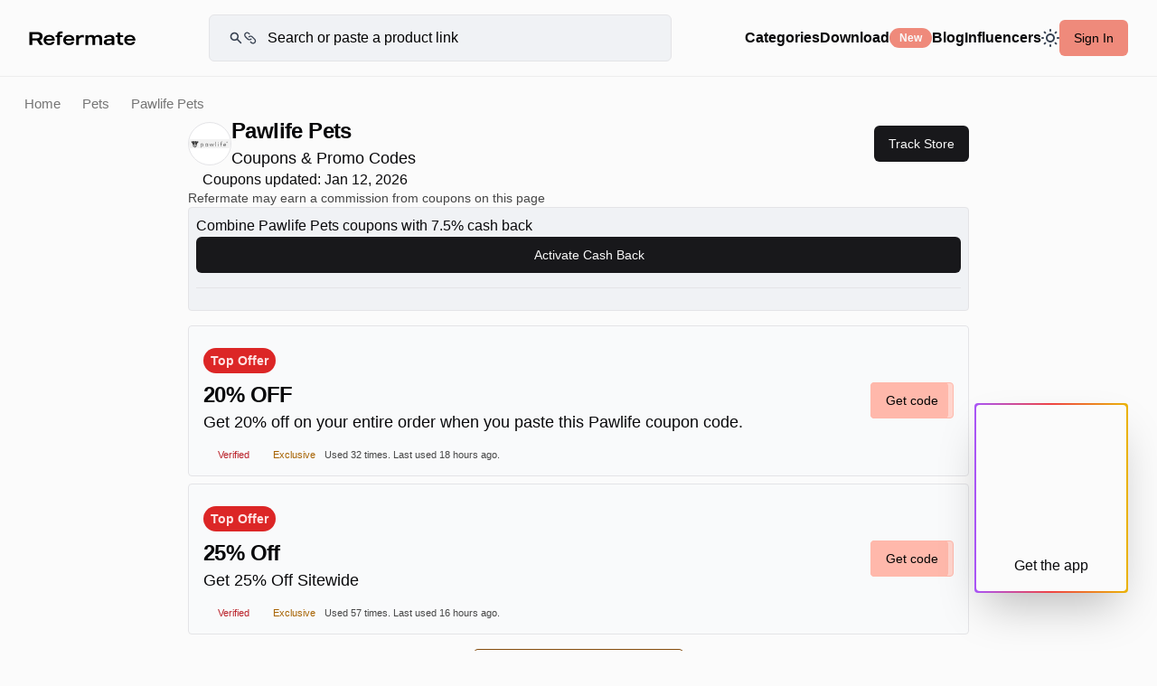

--- FILE ---
content_type: text/html; charset=utf-8
request_url: https://refermate.com/stores/pawlife-pets-promo-codes
body_size: 20471
content:
<!DOCTYPE html>
<html lang="en-us">
<head>
  <meta name="turbo-refresh-method" content="morph">
  <meta name="turbo-refresh-scroll" content="preserve">

  <title>25% off Pawlife Pets Coupons, Promo Codes - January, 2026 — Refermate</title>
<meta name="description" content="Pawlife Pets Coupons for January, 2026. Choose from 3 active Pawlife Pets promo codes &amp; coupons. Pawlife Pets Promo Codes verified on January 12, 2026." />
<meta name="keywords" content="Pawlife Pets, Coupons, Promo Codes, Discount Codes" />
<meta property="og:type" content="website" />
<meta property="og:title" content="25% off Pawlife Pets Coupons, Promo Codes - January, 2026" />
<meta property="og:description" content="Pawlife Pets Coupons for January, 2026. Choose from 3 active Pawlife Pets promo codes &amp; coupons. Pawlife Pets Promo Codes verified on January 12, 2026." />
<meta property="og:image" content="https://s3.us-east-1.amazonaws.com/refermate/stores/43690/share/fb.jpg?1679035657" />
<meta name="twitter:card" content="summary" />
<meta name="twitter:site" content="@refermate" />
  <link rel="canonical" href="https://refermate.com/stores/pawlife-pets-promo-codes">
  <meta name="viewport" content="initial-scale=1.0, minimum-scale=1.0, maximum-scale=1, width=device-width, user-scalable=no">
  <meta name="takeads-platform-verification">


  <meta name="csrf-param" content="authenticity_token" />
<meta name="csrf-token" content="wzxqaTbhRAe-thPC3eE_pN-s7RWmewFmzhXHCGN9Cp7GucZ0DdokRTs4WaujQvZA1GOFmdaUhPgT7jQEXgaYbA" />
  <!-- Default -->
<link rel="icon" href="/favicon.ico" type="image/x-icon">
<link rel="shortcut icon" href="/favicon.ico" type="image/x-icon">

<!-- Apple Touch Icons -->
<link rel="apple-touch-icon" sizes="57x57" href="/favicon-57.png">
<link rel="apple-touch-icon" sizes="60x60" href="/favicon-60.png">
<link rel="apple-touch-icon" sizes="72x72" href="/favicon-72.png">
<link rel="apple-touch-icon" sizes="76x76" href="/favicon-76.png">
<link rel="apple-touch-icon" sizes="114x114" href="/favicon-114.png">
<link rel="apple-touch-icon" sizes="144x144" href="/favicon-144.png">
<link rel="apple-touch-icon" sizes="152x152" href="/favicon-152.png">
<link rel="apple-touch-icon" sizes="180x180" href="/favicon-180-precomposed.png">
<link rel="apple-touch-icon" sizes="192x192" href="/favicon-192.png">

<!-- Apple macOS Safari Mask Icon -->
<link rel="mask-icon" href="/favicon-192.png" color="#292929">

<!-- Apple iOS Safari Theme -->
<meta name="apple-mobile-web-app-status-bar-style" content="#292929">
<meta name="apple-mobile-web-app-title" content="Refermate">
<meta name="apple-mobile-web-app-capable" content="yes">

<!-- Microsoft Theme -->
<meta name="theme-color" content="#292929">
<meta name="msapplication-navbutton-color" content="#292929">
<meta name="msapplication-TileColor" content="#fff">
  <link rel="preload" fetchpriority="high" as="font" href="" type="font/woff2" crossorigin="anonymous">
  <link rel="preload" as="font" href="" type="font/woff2" crossorigin="anonymous">
  <link rel="preload" as="font" href="" type="font/woff2" crossorigin="anonymous">
  <link rel="preload" as="font" href="" type="font/woff2" crossorigin="anonymous">
  <link rel="preload"
        fetchpriority="high"
        as="font" href="" type="font/woff2" crossorigin="anonymous">
  <link rel="preload" as="font" href="" type="font/woff2" crossorigin="anonymous">
  <link rel="preload" as="font" href="" type="font/woff2" crossorigin="anonymous">
  <link rel="preload" as="font" href="" type="font/woff2" crossorigin="anonymous">
  <link rel="preload" as="font" href="" type="font/woff2" crossorigin="anonymous">
  <link rel="preload" as="font" href="" type="font/woff2" crossorigin="anonymous">
  <link rel="preload" as="font" href="" type="font/woff2" crossorigin="anonymous">
  <link rel="preload" as="font" href="" type="font/woff2" crossorigin="anonymous">
  <meta name="apple-itunes-app" content="app-id=6479336470"/>


  <meta name="robots" content="noodp,noydir"/>
  <!-- curpage: stores-show -->

  <script src="https://code.jquery.com/jquery-3.7.1.min.js" integrity="sha256-/JqT3SQfawRcv/BIHPThkBvs0OEvtFFmqPF/lYI/Cxo=" crossorigin="anonymous"></script>
  <!-- <script type="text/javascript" src="https://cdnjs.cloudflare.com/ajax/libs/fancybox/3.5.7/jquery.fancybox.min.js"></script>
  -->




      
        <script>
    // Define a global variable for the PostHog API key
    // Only expose in environments where client-side tracking is desired
    window.POSTHOG_API_KEY = "phc_oE1fFntyyQYPtKYa1dwdr5K8gQUQyMLf7hVaIIcsbUZ";
    window.POSTHOG_HOST = "https://us.i.posthog.com";
  </script>

  <script src="/assets/application-b03464a56d74e19605990d0206397daa444aababd63031e01330a75f67114057.js" data-turbo-track="reload" defer="defer"></script>

  <link rel="stylesheet" href="/assets/application.css" media="all" data-turbo-track="reload"/>
  <link rel="stylesheet" href="/assets/legacy-ea298833861bf0e31044139be6e4a3a35d5d83bcd04f889400d1ccc0c78a16e6.css" data-turbo-track="reload" media="screen" />





  <!-- Google Tag Manager -->
  <script>(function (w, d, s, l, i) {
      w[l] = w[l] || [];
      w[l].push({
          'gtm.start':
              new Date().getTime(), event: 'gtm.js'
      });
      var f = d.getElementsByTagName(s)[0],
          j = d.createElement(s), dl = l != 'dataLayer' ? '&l=' + l : '';
      j.async = true;
      j.src =
          'https://www.googletagmanager.com/gtm.js?id=' + i + dl;
      f.parentNode.insertBefore(j, f);
  })(window, document, 'script', 'dataLayer', 'GTM-NDBPT5N');</script>
  <!-- End Google Tag Manager -->
  <!--Dark Mode-->
  <script>
    if (localStorage.theme === 'dark' || (!('theme' in localStorage) && window.matchMedia('(prefers-color-scheme: dark)').matches)) {
        document.documentElement.classList.add('dark')
    } else {
        document.documentElement.classList.remove('dark')
    }
</script>
</head>
<body class="page-stores-show
  controller-stores


signed-out


no-js">


<!-- Google Tag Manager (noscript) -->
<noscript>
  <iframe src="https://www.googletagmanager.com/ns.html?id=GTM-NDBPT5N"
          height="0" width="0" style="display:none;visibility:hidden"></iframe>
</noscript>
<!-- End Google Tag Manager (noscript) -->

<div class="">
  
  <div class="main-content bg-background">
      <div id='top-bar' class="z-10 static-top-bar border-border-standalone border-solid border-b place-content-center fixed w-full backdrop-blur-[12px] bg-background ">
  <div class="top-bar-container px-[0.5rem] sm:px-8 sm:py-4 py-1 gap-2 sm:gap-4">
    <a href="/" title="Refermate" class="logo ">
      <!--      Big Logo Refermate -->
      <svg class="logo-type dark:invert-[100%] hidden sm:block" width="118" height="25" viewBox="0 0 140 19" fill="none" xmlns="http://www.w3.org/2000/svg">
        <path d="M18.5117 18.0001L14.5037 11.7601C16.7117 10.9921 17.9597 9.40809 17.9597 6.76809C17.9597 3.38409 15.6077 1.20009 11.0477 1.20009H0.679688V18.0001H4.54369V12.3121H10.5677C10.5917 12.3121 10.6397 12.3121 10.6637 12.3121L14.2157 18.0001H18.5117ZM4.54369 4.17609H10.9037C13.3037 4.17609 14.0237 5.32809 14.0237 6.76809C14.0237 8.16009 13.2557 9.38409 10.9037 9.38409H4.54369V4.17609Z" fill="black"/>
        <path d="M33.8831 12.5521C34.2671 7.15209 30.4031 4.87209 26.6831 4.87209C23.0111 4.87209 19.2431 6.88809 19.2431 11.6161C19.2431 16.3441 23.0591 18.3601 26.7071 18.3601C29.8751 18.3601 32.7791 17.0881 33.6191 13.8961H30.4031C29.8991 14.9761 28.6511 15.8401 26.7071 15.8401C24.0431 15.8401 22.8191 14.3041 22.5311 12.5521H33.8831ZM26.6831 7.36809C29.0831 7.36809 30.1631 8.61609 30.5471 10.1521H22.6511C23.1311 8.61609 24.4031 7.36809 26.6831 7.36809Z" fill="black"/>
        <path d="M44.3257 3.04809V0.456087C43.5817 0.360086 43.0298 0.288086 42.1898 0.288086C37.9178 0.288086 37.0298 2.66408 37.0298 5.20809H34.8937V7.70409H37.0298V18.0001H40.6538V7.70409H43.9897V5.20809H40.6538C40.6538 2.95209 41.9497 2.85609 44.3257 3.04809Z" fill="black"/>
        <path d="M59.6878 12.5521C60.0718 7.15209 56.2078 4.87209 52.4878 4.87209C48.8158 4.87209 45.0478 6.88809 45.0478 11.6161C45.0478 16.3441 48.8638 18.3601 52.5118 18.3601C55.6798 18.3601 58.5838 17.0881 59.4238 13.8961H56.2078C55.7038 14.9761 54.4558 15.8401 52.5118 15.8401C49.8478 15.8401 48.6238 14.3041 48.3358 12.5521H59.6878ZM52.4878 7.36809C54.8878 7.36809 55.9678 8.61609 56.3518 10.1521H48.4558C48.9358 8.61609 50.2078 7.36809 52.4878 7.36809Z" fill="black"/>
        <path d="M70.3168 4.89609C67.5808 4.89609 66.0688 6.64809 65.5408 7.56009V5.20809H61.8928V18.0001H65.5408V11.9281C65.5408 9.93609 66.6448 8.04009 69.6688 8.04009C70.7728 8.04009 71.6368 8.25609 72.0928 8.44809H72.2128V5.08809C71.7808 4.96809 71.1568 4.89609 70.3168 4.89609Z" fill="black"/>
        <path d="M91.0712 4.87209C88.2632 4.87209 86.8232 6.40809 86.3672 7.10409C85.6472 5.68809 84.1592 4.87209 81.9272 4.87209C79.3112 4.87209 78.2072 6.09609 77.7512 6.88809V5.20809H74.1272V18.0001H77.7512V10.4401C77.7512 8.95209 78.5192 7.58409 80.5592 7.58409C82.5992 7.58409 83.2712 8.90409 83.2712 10.4401V18.0001H86.9192V10.4401C86.9192 8.92809 87.6632 7.58409 89.7032 7.58409C91.7432 7.58409 92.4152 8.90409 92.4152 10.4401V18.0001H96.0632V9.52809C96.0632 6.64809 94.3592 4.87209 91.0712 4.87209Z" fill="black"/>
        <path d="M105.308 4.87209C101.804 4.87209 99.2115 6.07209 98.8035 8.90409H102.212C102.404 8.01609 103.1 7.36809 105.308 7.36809C107.948 7.36809 108.548 8.35209 108.548 9.69609V10.2961C99.6195 9.74409 98.2275 11.9041 98.2275 14.5921C98.2275 17.1121 100.291 18.3601 103.291 18.3601C106.147 18.3601 107.996 17.1361 108.548 16.2961V18.0001H112.196V9.69609C112.196 5.92809 108.98 4.87209 105.308 4.87209ZM108.548 14.2561C107.876 15.3841 106.339 16.1521 104.371 16.1521C102.787 16.1521 101.899 15.6721 101.899 14.4721C101.899 12.6481 103.7 12.1921 108.548 12.4561V14.2561Z" fill="black"/>
        <path d="M123.646 7.70409V5.20809H119.902V1.89609H116.254V5.20809H113.878V7.70409H116.254V13.0081C116.254 16.2001 117.142 18.1921 121.75 18.1921C122.59 18.1921 123.166 18.0721 123.646 18.0001V15.2641C120.67 15.5761 119.902 15.1681 119.902 13.0801V7.70409H123.646Z" fill="black"/>
        <path d="M139.727 12.5521C140.111 7.15209 136.247 4.87209 132.527 4.87209C128.855 4.87209 125.087 6.88809 125.087 11.6161C125.087 16.3441 128.903 18.3601 132.551 18.3601C135.719 18.3601 138.623 17.0881 139.463 13.8961H136.247C135.743 14.9761 134.495 15.8401 132.551 15.8401C129.887 15.8401 128.663 14.3041 128.375 12.5521H139.727ZM132.527 7.36809C134.927 7.36809 136.007 8.61609 136.391 10.1521H128.495C128.975 8.61609 130.247 7.36809 132.527 7.36809Z" fill="black"/>
      </svg>
      <!--      Small Logo "R" -->
      <svg class="w-[25px] h-[23px] sm:hidden block dark:invert-[100%]" width="26" height="23" viewBox="0 0 26 23" fill="none" xmlns="http://www.w3.org/2000/svg">
        <path d="M18.048 22.4H25.024L19.776 14.24C22.624 13.152 24.256 11.008 24.256 7.552C24.256 2.976 20.896 0 14.688 0H0V22.4H6.368V15.104H13.504L18.048 22.4ZM6.368 4.544H14.496C17.44 4.544 17.792 6.496 17.792 7.552C17.792 8.608 17.408 10.592 14.496 10.592H6.368V4.544Z" fill="black"/>
      </svg>
    </a>

    
<div id='search-container' class="search-container relative z-5 transition-all ease-in-out opacity-100 box-border sm:w-[32rem] w-full ">
  <form action="/search" id="main-search-form" method="get">
    <svg class="absolute top-[50%] transform translate-y-[-50%] mb-0 right-auto w-[32px] left-[8px] md:left-[22px] md:width-[48px]" width="49" height="24" viewBox="0 0 49 24" fill="none" xmlns="http://www.w3.org/2000/svg">
      <path class="dark:invert-[100%]" fill-rule="evenodd" clip-rule="evenodd" d="M9.74272 4.80009C8.46969 4.80009 7.24879 5.3058 6.34861 6.20598C5.44844 7.10615 4.94272 8.32705 4.94272 9.60009C4.94272 10.8731 5.44844 12.094 6.34861 12.9942C7.24879 13.8944 8.46969 14.4001 9.74272 14.4001C11.0158 14.4001 12.2367 13.8944 13.1368 12.9942C14.037 12.094 14.5427 10.8731 14.5427 9.60009C14.5427 8.32705 14.037 7.10615 13.1368 6.20598C12.2367 5.3058 11.0158 4.80009 9.74272 4.80009ZM2.54272 9.60009C2.54258 8.46693 2.8099 7.34974 3.32293 6.33938C3.83596 5.32902 4.58023 4.45401 5.4952 3.78552C6.41017 3.11703 7.47 2.67394 8.5885 2.49229C9.707 2.31063 10.8526 2.39554 11.9321 2.74011C13.0116 3.08468 13.9945 3.67917 14.8009 4.47524C15.6073 5.27132 16.2145 6.24649 16.5729 7.32145C16.9314 8.39641 17.0311 9.5408 16.8639 10.6616C16.6967 11.7823 16.2673 12.8478 15.6107 13.7713L21.3911 19.5517C21.6097 19.778 21.7307 20.0811 21.7279 20.3958C21.7252 20.7104 21.599 21.0114 21.3765 21.2339C21.154 21.4564 20.853 21.5826 20.5384 21.5853C20.2238 21.588 19.9206 21.4671 19.6943 21.2485L13.9151 15.4693C12.838 16.2352 11.5707 16.6899 10.2523 16.7834C8.93393 16.877 7.61521 16.6058 6.44068 15.9997C5.26616 15.3935 4.28115 14.4757 3.59359 13.3469C2.90604 12.2181 2.54247 10.9218 2.54272 9.60009Z" fill="#374151"/>
      <path class="dark:invert-[100%]" d="M34.3147 10.1719C35.0649 9.42204 36.0821 9.00077 37.1427 9.00077C38.2034 9.00077 39.2206 9.42204 39.9707 10.1719L43.9707 14.1719C44.3528 14.5409 44.6575 14.9823 44.8671 15.4703C45.0768 15.9583 45.1871 16.4832 45.1917 17.0143C45.1964 17.5454 45.0952 18.0722 44.894 18.5637C44.6929 19.0553 44.3959 19.5019 44.0203 19.8775C43.6448 20.2531 43.1981 20.5501 42.7066 20.7512C42.215 20.9523 41.6883 21.0535 41.1571 21.0489C40.626 21.0443 40.1011 20.934 39.6131 20.7243C39.1251 20.5147 38.6837 20.21 38.3147 19.8279L37.2127 18.7269M37.9707 13.8279C37.2206 14.5778 36.2034 14.9991 35.1427 14.9991C34.0821 14.9991 33.0649 14.5778 32.3147 13.8279L28.3147 9.82792C27.5861 9.07351 27.1829 8.0631 27.192 7.01431C27.2012 5.96553 27.6218 4.96228 28.3635 4.22065C29.1051 3.47901 30.1083 3.05834 31.1571 3.04922C32.2059 3.04011 33.2163 3.44329 33.9707 4.17192L35.0707 5.27192" stroke="#374151" stroke-width="2" stroke-linecap="round" stroke-linejoin="round"/>
    </svg>
    <input id="top-bar-search-input" class="sitewide-search has-suggestions dark:placeholder:text-slate-400 bg-background-secondary rounded-md border border-solid border-border text-xs sm:text-base md:text-md w-full py-[10px] pr-[4px] sm:pl-[48px] md:py-[13px] md:pl-[64px] md:pr-[16px] transition-all ease-in-out max-w-[32rem] pl-[45px]" type="search" name="query" value=""
           placeholder="Search or paste a product link"
           data-placeholder-desktop="Search for your favorite store or paste a product link"
           data-placeholder-mobile="Search or paste a product link"
           autocomplete="off">
  </form>

  <div class="search-input-suggestions bg-secondary">
    <ul class="suggestions-search-result hide">
    </ul>
    <ul class="stores-search-result"></ul>
    <ul class="users-search-result"></ul>
    <ul class="categories-search-result"></ul>
    <ul class="products-search-result"></ul>
    <ul>
      <li><a href="javascript:;" class="submit-url" data-submit="#main-search-form">Add product</a></li>
    </ul>
  </div>
</div>



      <button class="sliding-menu-button icon-hamburger block lg:hidden dark:invert-[100%] p-2" aria-label="Hamburger menu">
        <svg width="19" height="15" viewBox="0 0 19 15" fill="none" xmlns="http://www.w3.org/2000/svg">
          <rect y="1.5" width="19" height="2" fill="#040A14"/>
          <rect y="6.5" width="19" height="2" fill="#040A14"/>
          <rect y="11.5" width="19" height="2" fill="#040A14"/>
        </svg>
      </button>

      <div class="hidden lg:block">
        

<nav id='sidebar-nav' class="flex flex-row gap-4 items-center justify-start w-full no-scrollbar flex-shrink-0 mb-4 sm:mb-0 ">

    <div class="group relative sm:block hidden ">
      <a href="/stores" class="cursor-pointer sm:text-md text-base font-semibold hover:text-accent-foreground">Categories</a>
        <div class="dropdown-menu bg-background-secondary group-hover:flex">
          <div class="content">
            <div class="thumbs">
                    <a href="/categories/travel-coupons" class="thumb">
                      <picture class="image">
                        <source srcset="https://s3.us-east-1.amazonaws.com/refermate/store_categories/5/images/thumb_webp?1722398016" type="image/webp">
                        <source srcset="https://s3.us-east-1.amazonaws.com/refermate/store_categories/5/images/thumb?1722398016" type="image/jpeg">
                        <img src="https://s3.us-east-1.amazonaws.com/refermate/store_categories/5/images/thumb?1722398016" alt="Travel" loading="lazy">
                      </picture>
                      <h3 class="text-sm">Travel</h3>
                    </a>
                    <a href="/categories/home-garden-coupons" class="thumb">
                      <picture class="image">
                        <source srcset="https://s3.us-east-1.amazonaws.com/refermate/store_categories/3/images/thumb_webp?1668698887" type="image/webp">
                        <source srcset="https://s3.us-east-1.amazonaws.com/refermate/store_categories/3/images/thumb?1668698887" type="image/jpeg">
                        <img src="https://s3.us-east-1.amazonaws.com/refermate/store_categories/3/images/thumb?1668698887" alt="Home &amp; Garden" loading="lazy">
                      </picture>
                      <h3 class="text-sm">Home &amp; Garden</h3>
                    </a>
                    <a href="/categories/beauty-personal-care-coupons" class="thumb">
                      <picture class="image">
                        <source srcset="https://s3.us-east-1.amazonaws.com/refermate/store_categories/7/images/thumb_webp?1668698893" type="image/webp">
                        <source srcset="https://s3.us-east-1.amazonaws.com/refermate/store_categories/7/images/thumb?1668698893" type="image/jpeg">
                        <img src="https://s3.us-east-1.amazonaws.com/refermate/store_categories/7/images/thumb?1668698893" alt="Beauty &amp; Personal Care" loading="lazy">
                      </picture>
                      <h3 class="text-sm">Beauty &amp; Personal Care</h3>
                    </a>
                    <a href="/categories/electronics-software-coupons" class="thumb">
                      <picture class="image">
                        <source srcset="https://s3.us-east-1.amazonaws.com/refermate/store_categories/9/images/thumb_webp?1668698896" type="image/webp">
                        <source srcset="https://s3.us-east-1.amazonaws.com/refermate/store_categories/9/images/thumb?1668698896" type="image/jpeg">
                        <img src="https://s3.us-east-1.amazonaws.com/refermate/store_categories/9/images/thumb?1668698896" alt="Electronics &amp; Software" loading="lazy">
                      </picture>
                      <h3 class="text-sm">Electronics &amp; Software</h3>
                    </a>
                    <a href="/categories/flowers-gifts-coupons" class="thumb">
                      <picture class="image">
                        <source srcset="https://s3.us-east-1.amazonaws.com/refermate/store_categories/12/images/thumb_webp?1668698898" type="image/webp">
                        <source srcset="https://s3.us-east-1.amazonaws.com/refermate/store_categories/12/images/thumb?1668698898" type="image/jpeg">
                        <img src="https://s3.us-east-1.amazonaws.com/refermate/store_categories/12/images/thumb?1668698898" alt="Flowers &amp; Gifts" loading="lazy">
                      </picture>
                      <h3 class="text-sm">Flowers &amp; Gifts</h3>
                    </a>
                    <a href="/categories/health-wellness-coupons" class="thumb">
                      <picture class="image">
                        <source srcset="https://s3.us-east-1.amazonaws.com/refermate/store_categories/6/images/thumb_webp?1668698892" type="image/webp">
                        <source srcset="https://s3.us-east-1.amazonaws.com/refermate/store_categories/6/images/thumb?1668698892" type="image/jpeg">
                        <img src="https://s3.us-east-1.amazonaws.com/refermate/store_categories/6/images/thumb?1668698892" alt="Health &amp; Wellness" loading="lazy">
                      </picture>
                      <h3 class="text-sm">Health &amp; Wellness</h3>
                    </a>
            </div>
          </div>
          <footer>
            <a href="/stores">See all stores</a>
          </footer>
        </div>
    </div>


  <!--  <a href="" aria-label="Refermate Anywhere" title="Refermate Anywhere">Download-->
  <!--      <span class="badge">New</span>-->
  <!--  </a>-->


  <div data-controller="ui--popover">
  <div class="popover-trigger" data-ui--popover-target="trigger" data-action="click->ui--popover#toggle">
    
    
      <div class="flex flex-row gap-2 items-center justify-center">
        <p class="cursor-pointer sm:text-md text-base font-semibold hover:text-accent-foreground">Download</p>
        <span class="badge-base badge-default bg-primary-pink">New</span>
      </div>


  </div>

  <div class="popover-wrapper" data-ui--popover-target="wrapper">
    <div
      date-side="bottom"
      data-controller="ui--transition"
      data-ui--popover-target="content"
      data-align="center"
      data-state="closed"
      role="dialog"
      class="hidden z-50 rounded-md border bg-popover text-popover-foreground shadow-md outline-none p-1 w-56"
      tabindex=" -1 ">
      
    
    
      <div
  role="menuitem"
  class="relative flex cursor-default select-none items-center rounded-sm px-2 py-1.5 text-sm outline-none transition-colors hover:bg-accent hover:text-accent-foreground  focus:bg-accent focus:text-accent-foreground data-[disabled]:pointer-events-none data-[disabled]:opacity-50"
  data-orientation="vertical">
  
        <div class="flex flex-row justify-between items-center w-full gap-2 border border-border py-2 px-2 rounded bg-background-secondary">
          <div class="  bg-no-repeat bg-center w-[24px] h-[24px] bg-contain"></div>
          <a class="text-base" aria-label="Refermate Anywhere" title="Refermate Anywhere" href="/anywhere">Add to Unknown for free</a>
        </div>

</div>

      <div class="shrink-0 bg-border h-[1px] w-full my-2"></div>

      <div
  role="menuitem"
  class="relative flex cursor-default select-none items-center rounded-sm px-2 py-1.5 text-sm outline-none transition-colors hover:bg-accent hover:text-accent-foreground  focus:bg-accent focus:text-accent-foreground data-[disabled]:pointer-events-none data-[disabled]:opacity-50"
  data-orientation="vertical">
  
        <div class="flex flex-col justify-between items-center w-full border border-border pt-4 rounded bg-background-secondary">



        </div>

</div>


    </div>
  </div>
</div>

  <a class="cursor-pointer sm:text-md text-base font-semibold hover:text-accent-foreground" title="Refermate Blog" href="/blog">Blog</a>

  <a class="cursor-pointer sm:text-md text-base font-semibold hover:text-accent-foreground" href="/influencers">Influencers</a>

  <!--    <div data-controller="dark-mode">-->
  <!--    </div>-->
  <div class="sm:block hidden">
    <div class="ml-auto cursor-pointer">
  <div data-controller="ui--popover">
  <div class="popover-trigger" data-ui--popover-target="trigger" data-action="click->ui--popover#toggle">
    
    
      <div class="dark:block hidden">
        <svg xmlns="http://www.w3.org/2000/svg" width="20" height="20" fill="none">
          <path class="dark:stroke-amber-50 stroke-[#374151]" stroke="#374151" stroke-linecap="round" stroke-linejoin="round" stroke-width="2" d="M13.188 13.176a9 9 0 0 0 5.16-.468 9.004 9.004 0 0 1-8.355 5.646A9.003 9.003 0 0 1 6.64 1a9 9 0 0 0 6.549 12.176Z"/>
        </svg>
      </div>
      <div class="dark:hidden block">
        <svg xmlns="http://www.w3.org/2000/svg" width="20" height="20" fill="none">
          <path class="dark:stroke-amber-50 stroke-[#374151]" stroke-linecap="round" stroke-linejoin="round" stroke-width="2" d="M10 1v1m0 16v1m9-9h-1M2 10H1m15.364 6.364-.707-.707M4.343 4.343l-.707-.707m12.728 0-.707.707M4.343 15.657l-.707.707M14 10a4 4 0 1 1-8 0 4 4 0 0 1 8 0Z"/>
        </svg>
      </div>


  </div>

  <div class="popover-wrapper" data-ui--popover-target="wrapper">
    <div
      date-side="bottom"
      data-controller="ui--transition"
      data-ui--popover-target="content"
      data-align="center"
      data-state="closed"
      role="dialog"
      class="hidden z-50 rounded-md border bg-popover text-popover-foreground shadow-md outline-none p-1 w-56"
      tabindex=" -1 ">
      
    
    
      <div
  role="menuitem"
  class="relative flex cursor-default select-none items-center rounded-sm px-2 py-1.5 text-sm outline-none transition-colors hover:bg-accent hover:text-accent-foreground  focus:bg-accent focus:text-accent-foreground data-[disabled]:pointer-events-none data-[disabled]:opacity-50"
  data-orientation="vertical">
  
        <div data-controller="dark-mode">
          <button name="button" type="button" data-action="click-&gt;dark-mode#setDark" class="flex flex-row w-full gap-2 items-center justify-start">
            <svg xmlns="http://www.w3.org/2000/svg" width="20" height="20" fill="none">
              <path class="dark:stroke-amber-50 stroke-[#374151]" stroke-linecap="round" stroke-linejoin="round" stroke-width="2" d="M13.188 13.176a9 9 0 0 0 5.16-.468 9.004 9.004 0 0 1-8.355 5.646A9.003 9.003 0 0 1 6.64 1a9 9 0 0 0 6.549 12.176Z"/>
            </svg>
            <p>Dark</p>
</button>        </div>

</div>

      <div
  role="menuitem"
  class="relative flex cursor-default select-none items-center rounded-sm px-2 py-1.5 text-sm outline-none transition-colors hover:bg-accent hover:text-accent-foreground  focus:bg-accent focus:text-accent-foreground data-[disabled]:pointer-events-none data-[disabled]:opacity-50"
  data-orientation="vertical">
  
        <div data-controller="dark-mode">
          <button name="button" type="button" data-action="click-&gt;dark-mode#setLight" class="flex flex-row w-full gap-2 items-center justify-start">
            <svg xmlns="http://www.w3.org/2000/svg" width="20" height="20" fill="none">
              <path class="dark:stroke-amber-50 stroke-[#374151]" stroke-linecap="round" stroke-linejoin="round" stroke-width="2" d="M10 1v1m0 16v1m9-9h-1M2 10H1m15.364 6.364-.707-.707M4.343 4.343l-.707-.707m12.728 0-.707.707M4.343 15.657l-.707.707M14 10a4 4 0 1 1-8 0 4 4 0 0 1 8 0Z"/>
            </svg>
            <p>Light</p>
</button>        </div>

</div>

      <div
  role="menuitem"
  class="relative flex cursor-default select-none items-center rounded-sm px-2 py-1.5 text-sm outline-none transition-colors hover:bg-accent hover:text-accent-foreground  focus:bg-accent focus:text-accent-foreground data-[disabled]:pointer-events-none data-[disabled]:opacity-50"
  data-orientation="vertical">
  
        <div data-controller="dark-mode">
          <button name="button" type="button" data-action="click-&gt;dark-mode#setSystem" class="flex flex-row w-full gap-2 items-center justify-start">
            <svg xmlns="http://www.w3.org/2000/svg" width="18" height="18" fill="none">
              <mask id="a" width="18" height="18" x="0" y="0" maskUnits="userSpaceOnUse" style="mask-type:alpha">
                <circle cx="9" cy="9" r="8.5" stroke="#000"/>
              </mask>
              <g mask="url(#a)">
                <path class="dark:fill-amber-50 fill-[#374151]" d="M9 0h9v18H9z"/>
              </g>
              <mask id="b" width="18" height="18" x="0" y="0" maskUnits="userSpaceOnUse" style="mask-type:alpha">
                <circle cx="9" cy="9" r="9" fill="#374151"/>
              </mask>
              <g mask="url(#b)">
                <path class="dark:fill-amber-50 fill-[#374151]" d="M0 0h9v18H0z"/>
              </g>
            </svg>
            <p>Auto</p>
</button>        </div>

</div>


    </div>
  </div>
</div>
</div>
  </div>

    <button href="/users/sign_in" class="flex-shrink-0 btn-base btn-default bg-primary-pink btn-med text-black hover:bg-primary-pink hover:shadow sm:block hidden" data-fancybox data-src="#modal-sign-in" data-action="click->login#reset" data-controller="login">
      Sign In
    </button>
</nav>
      </div>

    <div class="close-search hidden sm:hidden absolute top-[50%] right-4 translate-x-[-50%] translate-y-[-50%] ">
      <svg class="" width="24" height="25" viewBox="0 0 24 25" fill="none" xmlns="http://www.w3.org/2000/svg">
        <path d="M12 24.5C18.6274 24.5 24 19.1274 24 12.5C24 5.87258 18.6274 0.5 12 0.5C5.37258 0.5 0 5.87258 0 12.5C0 19.1274 5.37258 24.5 12 24.5Z" fill="#EEEEEE"/>
        <path d="M8 8.5L15.9998 16.4998" stroke="#260B0C" stroke-linecap="round" stroke-linejoin="round"/>
        <path d="M8 16.5001L15.9998 8.50024" stroke="#330E10" stroke-linecap="round" stroke-linejoin="round"/>
      </svg>
    </div>
  </div>
</div>
    <div class="pre-footer">
      


      <!--      <div class="">-->
      <div id='store-page-wrapper' class="flex flex-col items-center gap-4 mx-auto" data-controller="banner">
  
<div class="w-full overflow-hidden sm:mt-[5.3rem] mt-[2.95rem] pt-2 sm:pt-4">
  <div class="flex flex-col gap-2 sm:gap-4">
    <nav class="store-breadcrumbs">
  <a href="/">Home</a>
  <a href="/categories/pets-coupons">Pets</a>
  <span class="text-secondary">Pawlife Pets</span>
</nav>

    <header class="store-header mx-auto flex flex-col gap-4 items-start justify-between w-full max-w-[56rem] px-2 sm:px-4">
      <!--      Store Name, Logo, and Stats-->
      <div class="flex flex-col sm:flex-row gap-4 sm:gap-0 items-start sm:items-center justify-between w-full">
        <div class="flex flex-row gap-2 items-center">
            <div class="border border-border bg-white flex items-center justify-center overflow-hidden rounded-full w-[48px] h-[48px] flex-shrink-0">
              <img class="w-full h-full object-contain" alt="Pawlife Pets promo codes" src="https://s3.us-east-1.amazonaws.com/refermate/stores/43690/thumb/pawlife-pets.jpg?1679035651" />
            </div>
          <div id='store-name-stats' class="flex flex-col">
            <h1 class="text-2xl mb-0">Pawlife Pets</h1>
            <p class="text-lg">Coupons &amp; Promo Codes  </p>
          </div>
        </div>
          <a href="/users/sign_in" class="btn-base btn-default btn-sm sm:btn-med" data-fancybox data-src="#modal-sign-up" data-source="store-page-get-notified" data-store-subscribe="43690" data-posthog-event="store_follow_button_clicked" data-posthog-properties='{&quot;store_id&quot;:43690,&quot;store_name&quot;:&quot;Pawlife Pets&quot;}' data-text-default="Track Store" data-text-true="Tracking"><span class="has-icon right icon-heart">Track Store</span></a>
      </div>

    </header>

    <!--      Favorite and Activate Buttons-->



    <!--              <a href="javascript:;" class="clipboard button primary has-icon icon-right" data-clipboard-text="" data-copied-text="Referral Link Copied!">Copy-->
    <!--                Referral Link <span class="has-icon right icon-link-white"></span></a>-->
    <!--              <a href="" class="button primary has-icon icon-right" data-fancybox data-modal="false" data-src="#modal-sign-up" data-source="store-referrals-program-header">Copy-->
    <!--                Referral Link <span class="has-icon right icon-link-white"></span></a>-->
    <!--              <a class="button primary"-->
    <!--                 href=""-->
    <!--                 href=""-->
    <!--                 data-affiliate-open="" target="_blank"><span class="has-icon icon-bolt-white">Activate -->
    <!--                cashback</span></a>-->

    <!--    <p class="text-xs text-secondary">We may earn a commission when you use links on Refermate</p>-->

  </div>
</div>





  <div id="merchant-page" class="overflow-hidden w-full max-w-[56rem] px-2 sm:px-4 pb-12 sm:pb-20 relative">
    <div class="flex flex-col w-full"
         data-banner-target="pageContent">
        <section id='coupons-tab' class="">



    <div class="flex flex-col gap-2 sm:gap-4 mb-4">
      <!--      Updated At-->
      <div class="stats flex flex-row gap-1 items-center">
        <span class="icon icon-calendar"></span>
        <span class="">Coupons updated: Jan 12, 2026</span>
        <!--      <span class="hide-on-medium"></span>-->
      </div>
      <p class="text-sm text-secondary"><span class="sm:hidden">We</span>
        <span class="hidden sm:inline">Refermate</span> may earn a commission from coupons on this page</p>
      <!--    Badges-->


      <!--        <div class="bg-[#CCFBF1] text-[#056e65] rounded-full font-bold text-sm py-1 px-2 self-start">-->
      <!--          Shop and earn  Cash Back-->
      <!--        </div>-->
      <!--        <div class="bg-[#CCFBF1] text-[#056e65] rounded-full font-bold text-sm py-1 px-2 self-start">-->
      <!--          <span class="hide-on-small">Refer and earn </span>-->
      <!--          Commission-->
      <!--        </div>-->

          
<div class="
   bg-background-secondary notice store-notice rounded border border-border flex flex-col sm:justify-between p-2 gap-2 has-cashback"
  >
  <div class="flex flex-col gap-2">
    <p class="text-base
       sm:text-left">Combine Pawlife Pets coupons with 7.5% cash back</p>
  </div>

  <!--  <div class="content">-->
  <!--    <div class="left">-->
  <!--        <h6 class="nowrap">-->
  <!--          <span>-->
  <!--              <div class="icon bolt hide-on-medium"></div>-->
  <!--            <span></span>-->
  <!--          </span>-->
  <!--              <a-->
  <!--                href=""-->
  <!--                href=""-->
  <!--                data-affiliate-open="" target="_blank" class="btn-base btn-default btn-sm sm:btn-med">Activate</a>-->
  <!--        </h6>-->
  <!--        <div class="">-->
  <!--          <h6></h6>-->
  <!--          <p></p>-->
  <!--        </div>-->
  <!--    </div>-->

  <!--    Signed in CTA-->

      <a
        href="https://refermate.com/stores/pawlife-pets-promo-codes?sign_up=true"
        data-affiliate-open="https://shareasale.com/r.cfm?b=2065790&u=1250612&m=126864&urllink=&afftrack=0xcbxszwebx43690x1be0eb187c653ddd"
        target="_blank"
        class="btn-base btn-default btn-sm sm:btn-med"
        data-posthog-event="store_shop_link_fired"
        data-posthog-secondary-event="activate_cash_back_button_clicked"
        data-posthog-properties='{&quot;store_id&quot;:43690,&quot;store_name&quot;:&quot;Pawlife Pets&quot;,&quot;transaction_type&quot;:&quot;cb&quot;,&quot;source&quot;:&quot;web&quot;}'
        >
          <div class="icon bolt brightness-0 invert dark:invert-0"></div>
        Activate Cash Back
      </a>

    <div class="w-full mt-4 pt-4 border-t border-border">
      
    </div>
  <!--  </div>-->
  <!-- <div class="icon clear"></div> -->
</div>

    </div>



    <section class="offer-stripes" data-has-more="content-list-item" data-show-count="6">
            
<div
  id='offer'
  href="/offers/4626987"
  data-affiliate-open-mobile="https://shareasale.com/r.cfm?b=2065790&u=1250612&m=126864&urllink=&afftrack=0xcbxozwebx4626987xb9daa61e9baaea17"
  class="offer-stripe bg-card rounded border border-border  tappable  text-clipboard"
  data-offer-id="4626987"
  >
  <!--    <div class="offer-stripe-label">-->
  <!--      <h5></h5>-->
  <!--    </div>-->
  <div class="right offer-stripe-main">

    <div class="left">

        <div class="bg-red-600 rounded-full px-[8px] py-[4px] my-2">
          <p class="text-sm font-black text-red-100">Top Offer</p></div>
      <h3 class="font-black text-foreground">
          20% OFF
      </h3>
      <!--      <h5>-->
      <!--          <span class="text-primary">+  Cash Back</span> for Refermate members-->
      <!--      </h5>-->
        <!-- <div class="expandable-content"> -->
        <p class="text-foreground-secondary">Get 20% off on your entire order when you paste this Pawlife coupon code.</p>
        <!-- </div> -->
        <!-- <noscript><span>Get 20% off on your entire order when you paste this Pawlife coupon code.</span></noscript> -->
      <div class="mt-4 tags">
          <span class="icon icon-verified">Verified</span>
          <span class="icon icon-star">Exclusive</span>

          <span class="text-secondary">Used
             32 times. Last used
             18 hours ago.</span>
      </div>
      

    </div>
    <div class="right">
        <a href="/offers/4626987" data-affiliate-open="https://shareasale.com/r.cfm?b=2065790&u=1250612&m=126864&urllink=&afftrack=0xcbxozwebx4626987xbb28e09e0a96ab96" data-clipboard-text="KEEPCALM" target="_blank" class="button coupon btn-base btn-med hide-on-small" data-posthog-event="store_shop_link_fired" data-posthog-secondary-event="get_code_button_clicked" data-posthog-properties='{&quot;record_type&quot;:&quot;Offer&quot;,&quot;record_id&quot;:4626987,&quot;store_id&quot;:43690,&quot;store_name&quot;:&quot;Pawlife Pets&quot;}'><span>Get code</span></a>
      <span class="hide-on-medium arrow-icon">
      </span>
    </div>
  </div>
</div>


            
<div
  id='offer'
  href="/offers/4626710"
  data-affiliate-open-mobile="https://shareasale.com/r.cfm?b=2065790&u=1250612&m=126864&urllink=&afftrack=0xcbxozwebx4626710xcb272a4525794ade"
  class="offer-stripe bg-card rounded border border-border  tappable  text-clipboard"
  data-offer-id="4626710"
  >
  <!--    <div class="offer-stripe-label">-->
  <!--      <h5></h5>-->
  <!--    </div>-->
  <div class="right offer-stripe-main">

    <div class="left">

        <div class="bg-red-600 rounded-full px-[8px] py-[4px] my-2">
          <p class="text-sm font-black text-red-100">Top Offer</p></div>
      <h3 class="font-black text-foreground">
          25% Off
      </h3>
      <!--      <h5>-->
      <!--          <span class="text-primary">+  Cash Back</span> for Refermate members-->
      <!--      </h5>-->
        <!-- <div class="expandable-content"> -->
        <p class="text-foreground-secondary">Get 25% Off Sitewide</p>
        <!-- </div> -->
        <!-- <noscript><span>Get 25% Off Sitewide</span></noscript> -->
      <div class="mt-4 tags">
          <span class="icon icon-verified">Verified</span>
          <span class="icon icon-star">Exclusive</span>

          <span class="text-secondary">Used
             57 times. Last used
             16 hours ago.</span>
      </div>
      

    </div>
    <div class="right">
        <a href="/offers/4626710" data-affiliate-open="https://shareasale.com/r.cfm?b=2065790&u=1250612&m=126864&urllink=&afftrack=0xcbxozwebx4626710xc4cc2bda5d1e226e" data-clipboard-text="LOVEYOURPET" target="_blank" class="button coupon btn-base btn-med hide-on-small" data-posthog-event="store_shop_link_fired" data-posthog-secondary-event="get_code_button_clicked" data-posthog-properties='{&quot;record_type&quot;:&quot;Offer&quot;,&quot;record_id&quot;:4626710,&quot;store_id&quot;:43690,&quot;store_name&quot;:&quot;Pawlife Pets&quot;}'><span>Get code</span></a>
      <span class="hide-on-medium arrow-icon">
      </span>
    </div>
  </div>
</div>


      
        <div class="offers-tab-title-wrapper mt-4">
  <div class="offers-tab-title border border-yellow-800 dark:border-yellow-600 flex flex-row items-center justify-center gap-2">
    <div class="bg-[url('../images/icon-torba.svg')] bg-center bg-contain bg-no-repeat h-[13px] w-[11px] brightness-0 dark:invert">

    </div>
    <p class="text-sm">Refermate Member Exclusive</p></div>
</div>
<div
  href="/stores/pawlife-pets-promo-codes?sign_up=true"
  data-offer-open-mobile="exclusive-43690"
  data-affiliate-open-mobile="https://shareasale.com/r.cfm?b=2065790&u=1250612&m=126864&urllink=&afftrack=0xcbxszwebx43690x8d290ab4d7118768"
  class="offer-stripe tappable text-clipboard"
  data-offer-id="amazon"
>
  <div class="flex flex-col sm:flex-row offer-stripe-main bg-card rounded border border-yellow-800 dark:border-yellow-600 items-start sm:items-center gap-4">
    <div class="left">
      <h3>Combine coupons with 7.5% Cash Back</h3>
      <p class="text-opacity-80">Combine these offers with cash back. Get exclusive access with a FREE Refermate
        account.</p>
      <div class="tags mt-4">
        <span class="icon icon-verified">Verified</span>
          <span class="icon icon-star">Exclusive</span>
        <span>Used 47 times. Last used 2 hours ago.</span>
      </div>
    </div>
    <a href="/stores/pawlife-pets-promo-codes?sign_up=true"
       data-affiliate-open="https://shareasale.com/r.cfm?b=2065790&u=1250612&m=126864&urllink=&afftrack=0xcbxszwebx43690xc8700f417db5a1f3"
       data-offer-open="exclusive-43690"
       data-source="combine-coupons-cta"
       target="_blank" class="btn-base btn-default btn-sm sm:btn-med w-full sm:w-auto exclusive"
       data-posthog-event="store_shop_link_fired"
       data-posthog-properties='{&quot;record_type&quot;:&quot;Store&quot;,&quot;record_id&quot;:43690,&quot;store_name&quot;:&quot;Pawlife Pets&quot;}'
       >Sign up for free</a>
  </div>
</div>

        
<div class="refermate-ext-not-installed extension-cta-compact extension-cta-compact-2 rx-hide bg-banner mb-4 ">
  <div class="extension-cta-compact-row flex flex-row gap-4">
    <video class="w-full hidden sm:block" src="/videos/cashback_refermate_5.mp4" loop="true" muted="true" autoplay="true" playsinline></video>
    <img class="mb-[-6rem] ml-[-1rem] mr-[-1rem] sm:ml-0 w-[50%] sm:hidden" src="/images/anywhere-landing/auto-apply-dark.png" alt="mobile app">
    <div class="content flex flex-col gap-1 sm:gap-2 justify-between sm:justify-center">
      <h2 class="text-2xl sm:text-3xl">
          Never search for a coupon again
      </h2>
        <p class="mb-0 sm:mb-4 text-sm">Get the app that automatically applies coupon codes for you at checkout.</p>

      
  

  <!--            todo: add mobile install link-->
  <!-- <a href="mailto:?subject=Refermate anywhere - browser extension&body=Try out this extension: https://refermate.com/anywhere" class="button button-ext-download">Send me the Desktop Link</a> -->
  <a href="javascript:;" data-fancybox data-type="ajax" data-src="/anywhere_send_the_link .modal" class="btn-base btn-outline btn-med">Send
    me the Desktop Link</a>



    </div>
  </div>

</div>

        <hr class="my-12 h-0.5 border-t-0 bg-neutral-100 dark:bg-white/10"/>
<div class="w-full">
  <div
    href="https://www.amazon.com/s?k=Pawlife Pets&amp;linkCode=ll2&amp;tag=refermate01-20&amp;linkId=4fd742f42885f179038d1d8eff2f43df&amp;language=en_US&amp;ref_=as_li_ss_tl"
    data-offer-open-mobile="amazon-43690"
    data-affiliate-open-mobile="https://www.amazon.com/s?k=Pawlife Pets&amp;linkCode=ll2&amp;tag=refermate01-20&amp;linkId=4fd742f42885f179038d1d8eff2f43df&amp;language=en_US&amp;ref_=as_li_ss_tl"
    class="mb-4 offer-stripe tappable text-clipboard bg-card rounded border border-border"
    data-action="click->ui--collapsible#toggle"
    data-offer-id="amazon-43690">
    <div class="right offer-stripe-main gap-1">
      <div class="left">
        <h3>Shop Pawlife Pets on Amazon</h3>

        <p>Get Up to 10% Off Pawlife Pets Items at Amazon + Free Shipping w/ Prime</p>

        <div class="tags mt-4">
          <span class="icon icon-amazon">Amazon Deal</span>
          <span>Used 47 times. Last used 23 hrs. ago.</span>
        </div>
      </div>
      <div class="min-w-[3rem]">
        <a
          href="https://www.amazon.com/s?k=Pawlife Pets&amp;linkCode=ll2&amp;tag=refermate01-20&amp;linkId=4fd742f42885f179038d1d8eff2f43df&amp;language=en_US&amp;ref_=as_li_ss_tl"
          class="btn-base btn-default btn-med bg-[#945e13] flex flex-row gap-2 items-center amazon hide-on-small
        text-white min-w-[10rem]"
          data-offer-open="amazon-43690"
          target="_blank"
          data-posthog-event="store_shop_link_fired"
          data-posthog-secondary-event="shop_at_amazon_button_clicked"
          data-affiliate-open="https://www.amazon.com/s?k=Pawlife Pets&amp;linkCode=ll2&amp;tag=refermate01-20&amp;linkId=4fd742f42885f179038d1d8eff2f43df&amp;language=en_US&amp;ref_=as_li_ss_tl"
          data-posthog-properties='{&quot;record_type&quot;:&quot;Store&quot;,&quot;record_id&quot;:43690,&quot;store_name&quot;:&quot;Pawlife Pets&quot;,&quot;source&quot;:&quot;amazon_offer&quot;}'
          >
          Shop at Amazon
          <div class="bg-[url('../images/link-external.svg')] bg-no-repeat h-4 w-4 bg-center bg-contain invert"></div>
        </a>
        <div class="flex flex-col items-center justify-center hide-on-medium amazon">
          <svg class="w-4 h-4" width="20" height="20" viewBox="0 0 20 20" fill="none" xmlns="http://www.w3.org/2000/svg">
            <path d="M19 7L19 1M19 1H13M19 1L11 9M8 3H5.8C4.11984 3 3.27976 3 2.63803 3.32698C2.07354 3.6146 1.6146 4.07354 1.32698 4.63803C1 5.27976 1 6.11984 1 7.8V14.2C1 15.8802 1 16.7202 1.32698 17.362C1.6146 17.9265 2.07354 18.3854 2.63803 18.673C3.27976 19 4.11984 19 5.8 19H12.2C13.8802 19 14.7202 19 15.362 18.673C15.9265 18.3854 16.3854 17.9265 16.673 17.362C17 16.7202 17 15.8802 17 14.2V12" stroke="#945e13" stroke-width="2" stroke-linecap="round" stroke-linejoin="round"/>
          </svg>
          <p class="text-xs text-[#945e13]">Amazon</p>
        </div>
      </div>
    </div>
  </div>
  <turbo-frame loading="lazy" class="mb-4" id="amazon_offers" src="/stores/pawlife-pets-promo-codes/amazon_offers?preview=true"></turbo-frame>
</div>
<hr class="my-12 h-0.5 border-t-0 bg-neutral-100 dark:bg-white/10"/>
        <div
  href="https://www.ebay.com/sch/i.html?_from=R40&amp;_trksid=m570.l1313&amp;_nkw=Pawlife Pets&amp;_sacat=0&amp;mkcid=1&amp;mkrid=711-53200-19255-0&amp;siteid=0&amp;campid=5338723283&amp;customid=refermate&amp;toolid=10001&amp;mkevt=1"
  data-offer-open-mobile="ebay-43690"
  data-affiliate-open-mobile="https://www.ebay.com/sch/i.html?_from=R40&amp;_trksid=m570.l1313&amp;_nkw=Pawlife Pets&amp;_sacat=0&amp;mkcid=1&amp;mkrid=711-53200-19255-0&amp;siteid=0&amp;campid=5338723283&amp;customid=refermate&amp;toolid=10001&amp;mkevt=1"
  class="offer-stripe tappable text-clipboard bg-card rounded border border-border"
  data-offer-id="ebay-43690"
>
  <div class="right offer-stripe-main">
    <div class="left">
      <h3>32% off Pawlife Pets products</h3>

      <p>Great deals, and up to 10% off Pawlife Pets at eBay</p>

      <div class="tags mt-4">
        <span class="icon icon-ebay">Save at eBay</span>
        <span>Used 47 times. Last used 23 hrs. ago.</span>
      </div>
    </div>
    <div class="min-w-[3rem]">
      <a href="https://www.ebay.com/sch/i.html?_from=R40&amp;_trksid=m570.l1313&amp;_nkw=Pawlife Pets&amp;_sacat=0&amp;mkcid=1&amp;mkrid=711-53200-19255-0&amp;siteid=0&amp;campid=5338723283&amp;customid=refermate&amp;toolid=10001&amp;mkevt=1"
         class="btn-base btn-default btn-med bg-[#2664CB] ebay hide-on-small flex flex-row gap-2 items-center text-white min-w-[10rem]"
         data-offer-open="ebay-43690"
         target="_blank"
         data-posthog-event="store_shop_link_fired"
         data-posthog-secondary-event="shop_at_ebay_button_clicked"
         data-affiliate-open="https://www.ebay.com/sch/i.html?_from=R40&amp;_trksid=m570.l1313&amp;_nkw=Pawlife Pets&amp;_sacat=0&amp;mkcid=1&amp;mkrid=711-53200-19255-0&amp;siteid=0&amp;campid=5338723283&amp;customid=refermate&amp;toolid=10001&amp;mkevt=1"
         data-posthog-properties='{&quot;record_type&quot;:&quot;Store&quot;,&quot;record_id&quot;:43690,&quot;store_name&quot;:&quot;Pawlife Pets&quot;,&quot;source&quot;:&quot;ebay_offer&quot;}'
         >
        Shop at eBay
        <div class="bg-[url('../images/link-external.svg')] bg-no-repeat h-4 w-4 bg-center bg-contain invert"></div>
      </a>
      <div class="flex flex-col items-center justify-center hide-on-medium ebay">
        <svg class="w-4 h-4" width="20" height="20" viewBox="0 0 20 20" fill="none" xmlns="http://www.w3.org/2000/svg">
          <path d="M19 7L19 1M19 1H13M19 1L11 9M8 3H5.8C4.11984 3 3.27976 3 2.63803 3.32698C2.07354 3.6146 1.6146 4.07354 1.32698 4.63803C1 5.27976 1 6.11984 1 7.8V14.2C1 15.8802 1 16.7202 1.32698 17.362C1.6146 17.9265 2.07354 18.3854 2.63803 18.673C3.27976 19 4.11984 19 5.8 19H12.2C13.8802 19 14.7202 19 15.362 18.673C15.9265 18.3854 16.3854 17.9265 16.673 17.362C17 16.7202 17 15.8802 17 14.2V12" stroke="#2664CB" stroke-width="2" stroke-linecap="round" stroke-linejoin="round"/>
        </svg>
        <p class="text-xs text-[#2664CB]">eBay</p>
      </div>
    </div>
  </div>
</div>

    </section>




    
<div id='merchant-tab-header' class="flex flex-col gap-2 justify-center items-start mb-2">
  <!--  <div class="left">-->
    <h4>More Offers for Pawlife Pets</h4>
  <!--    <span class="flex">-->
  <!--        <span class="subtitle icon icon-bolt"><span class="hide-on-small">You’ll earn</span> <span class="hide-on-medium">Earn</span> -->
  <!--          Cash Back on every purchase at Pawlife Pets.</span>-->
  <!--          <a-->
  <!--          href=""-->
  <!--          href=""-->
  <!--            data-affiliate-open="" class="button hollow blue small" target="_blank">Activate</a>-->
  <!--    </span>-->
  <!--  </div>-->

  <!--  <div class="right">-->
  <!--      <div class="switch-wrapper right" style="min-width: 166px;">-->
  <!--          <div class="checkbox"></div>-->
  <!--        <label for="track_store" class="switch-text small">-->
  <!--          <span>Track store</span>-->
  <!--          <span><span data-subscribers-counter-id=></span> Followers</span>-->
  <!--        </label>-->
  <!--      </div>-->
  <!--      <a href="" data-fancybox data-src="#modal-sign-up" data-source="section-header-track-store" data-store-subscribe="" class="switch-wrapper">-->
  <!--          <div class="checkbox"></div>-->
  <!--        <label for="track_store" class="switch-text small">-->
  <!--          <span>Track store</span>-->
  <!--          <span><span data-subscribers-counter-id=></span> Followers</span>-->
  <!--        </label>-->
  <!--      </a>-->
  <!--  </div>-->
</div>
      <section class="offer-stripes two-columns--no-more" data-has-more="content-list-item" data-show-count="100">
        
<div
  id='offer'
  href="/offers/4626711"
  data-affiliate-open-mobile="https://shareasale.com/r.cfm?b=2065790&u=1250612&m=126864&urllink=&afftrack=0xcbxozwebx4626711x4c295bf1734a1ee7"
  class="offer-stripe bg-card rounded border border-border  tappable  text-clipboard"
  data-offer-id="4626711"
  >
  <!--    <div class="offer-stripe-label">-->
  <!--      <h5></h5>-->
  <!--    </div>-->
  <div class="right offer-stripe-main">

    <div class="left">

      <h3 class="font-black text-foreground">
          10% Off
      </h3>
      <!--      <h5>-->
      <!--          <span class="text-primary">+  Cash Back</span> for Refermate members-->
      <!--      </h5>-->
        <!-- <div class="expandable-content"> -->
        <p class="text-foreground-secondary">Get 10% Off Sitewide</p>
        <!-- </div> -->
        <!-- <noscript><span>Get 10% Off Sitewide</span></noscript> -->
      <div class="mt-4 tags">
          <span class="icon icon-verified">Verified</span>

          <span class="text-secondary">Used
             30 times. Last used
             16 hours ago.</span>
      </div>
      

    </div>
    <div class="right">
        <a href="/offers/4626711" data-affiliate-open="https://shareasale.com/r.cfm?b=2065790&u=1250612&m=126864&urllink=&afftrack=0xcbxozwebx4626711xeda243578f442b14" data-clipboard-text="PAW10" target="_blank" class="button coupon btn-base btn-med hide-on-small" data-posthog-event="store_shop_link_fired" data-posthog-secondary-event="get_code_button_clicked" data-posthog-properties='{&quot;record_type&quot;:&quot;Offer&quot;,&quot;record_id&quot;:4626711,&quot;store_id&quot;:43690,&quot;store_name&quot;:&quot;Pawlife Pets&quot;}'><span>Get code</span></a>
      <span class="hide-on-medium arrow-icon">
      </span>
    </div>
  </div>
</div>


  </section>


</section>



<div id='merchant-tab-header' class="flex flex-col gap-2 justify-center items-start mb-2">
  <!--  <div class="left">-->
    <h4>Pawlife Pets Promo Codes: Timetable</h4>
  <!--    <span class="flex">-->
  <!--        <span class="subtitle icon icon-bolt"><span class="hide-on-small">You’ll earn</span> <span class="hide-on-medium">Earn</span> -->
  <!--          Cash Back on every purchase at Pawlife Pets.</span>-->
  <!--          <a-->
  <!--          href=""-->
  <!--          href=""-->
  <!--            data-affiliate-open="" class="button hollow blue small" target="_blank">Activate</a>-->
  <!--    </span>-->
  <!--  </div>-->

  <!--  <div class="right">-->
  <!--      <div class="switch-wrapper right" style="min-width: 166px;">-->
  <!--          <div class="checkbox"></div>-->
  <!--        <label for="track_store" class="switch-text small">-->
  <!--          <span>Track store</span>-->
  <!--          <span><span data-subscribers-counter-id=></span> Followers</span>-->
  <!--        </label>-->
  <!--      </div>-->
  <!--      <a href="" data-fancybox data-src="#modal-sign-up" data-source="section-header-track-store" data-store-subscribe="" class="switch-wrapper">-->
  <!--          <div class="checkbox"></div>-->
  <!--        <label for="track_store" class="switch-text small">-->
  <!--          <span>Track store</span>-->
  <!--          <span><span data-subscribers-counter-id=></span> Followers</span>-->
  <!--        </label>-->
  <!--      </a>-->
  <!--  </div>-->
</div>

  <div class="table-wrapper bg-background rounded border border-border">
    <table class="coupon-table bg-background">
      <thead>
      <tr>
        <th class="text-left">Promo Code</th>
        <th class="text-left">Discount</th>
        <th class="text-left">Description</th>
        <th class="text-left">Date Issued</th>
        <th class="text-left">
            Likely to Work?
        </th>
      </tr>
      </thead>
      <tbody>
        <tr>
          <td>KEEPCALM</td>
          <td>20% OFF</td>
          <td style="min-width: 250px">Get 20% off on your entire order when you paste this Pawlife coupon code.</td>
          <td>
            03/18/2023<br>
            <small>almost 3 years ago</small>
          </td>
          <td>
              <span class="text-warning">Maybe</span>
          </td>
        </tr>
        <tr>
          <td>LOVEYOURPET</td>
          <td>25% Off</td>
          <td style="min-width: 250px">Get 25% Off Sitewide</td>
          <td>
            03/16/2023<br>
            <small>almost 3 years ago</small>
          </td>
          <td>
              <span class="text-warning">Maybe</span>
          </td>
        </tr>
        <tr>
          <td>PAW10</td>
          <td>10% Off</td>
          <td style="min-width: 250px">Get 10% Off Sitewide</td>
          <td>
            03/16/2023<br>
            <small>almost 3 years ago</small>
          </td>
          <td>
              <span class="text-warning">Maybe</span>
          </td>
        </tr>
      </tbody>
    </table>
  </div>




        
  <article class="store-info mt-4">

    <div class="">
      <div class="">
        
      </div>
      <div class="">

          <h2 class="square-card-title">About Pawlife Pets Coupons</h2>

          <div class="square-card bg-secondary rounded w-full">
              <p>You are now visiting Refermate’s Pawlife Pets coupons and promo codes page. Here you will find the latest Pawlife Pets coupons for January 2026. On top of the regular savings that come from coupon and promo codes, Refermate offers additional savings with Pawlife Pets cash back and commission deals. If you haven’t signed up yet, make sure to sign up and maximize your savings in addition to Pawlife Pets promo codes. </p>
              <p>Here at Refermate, we want you to be the brand ambassadors for <a href='https://pawlifepets.com' rel='nofollow' target='_blank'>Pawlife Pets</a> and incentivize you for each sale you refer to your audience. Simply, copy your unique affiliate link and share it wherever you see it fit. Make sure to use our latest January 2026 Pawlife Pets coupons to further incentivize your customers. Our approach to finding the verified and most up to date Pawlife Pets promo codes  relies both on automation and manual work. We track the whole internet for any mentions that are closely related to Pawlife Pets promo codes and then our content team verifies the information and share it on Refermate’s Pawlife Pets coupons and promo codes page. Today, we have 3 verified Pawlife Pets coupons and promo codes at your disposal. </p>
              
          </div>

          <h3 class="square-card-title">How Cash Back Works</h3>
          <div class="square-card bg-secondary rounded w-full">
              <p>Shop these Pawlife Pets coupons & offers to earn up
                to 7.5% Pawlife Pets cash back. Brands pay us a commission for sales we
                generate, which we then pass along to you. It’s that simple.</p>
          </div>
          <h3 class="square-card-title">How Referring Works</h3>
          <div class="square-card bg-secondary rounded w-full">
              <p>Recommend this Pawlife Pets promo codes page or get specific and recommend a product to your
                friends & followers and get paid for it. Simply grab your unique link and share it — earn up
                to 7.5% commission for every successfully recommended sale.</p>
          </div>

      </div>
    </div>


  </article>

  <script type="application/ld+json">
  {
    "@context": "https://schema.org",
    "@type": "FAQPage",
    "mainEntity": [
        {
          "@type": "Question",
          "name": "🏷Where to Get Coupons for Pawlife Pets?",
          "acceptedAnswer": {
            "@type": "Answer",
            "text": "Well, you are at the right place. You can find Pawlife Pets coupons at Refermate.com. Make sure to check Pawlife Pets’s social media accounts as sometimes they offer exclusive coupons from these channels. However, you’ll most likely find the same coupons across the web. Luckily, you are at refermate so on top of saving with Pawlife Pets promo codes, you can also earn extra with Pawlife Pets cash back."
          }
        },
        {
          "@type": "Question",
          "name": "🎟What is the best Promo Code Pawlife Pets has ever published?",
          "acceptedAnswer": {
            "@type": "Answer",
            "text": "The highest discounted promo code for Pawlife Pets is 25% off. It was published in January, 2026."
          }
        },
        {
          "@type": "Question",
          "name": "💵What is the best way to refer Pawlife Pets to my friends?",
          "acceptedAnswer": {
            "@type": "Answer",
            "text": "Simply grab your referral URL from our Pawlife Pets promo code page and share it with your friends. You can also paste your link on forums and social media. Make sure to combine your link along with January, 2026 Pawlife Pets coupons."
          }
        }
    ]
  }














  </script>



  <div class="flexcols expand narrow">



    <div>
      <h3 class="mb">More coupons for Popular Stores</h3>
      <ul class="linklist">

          <li>
            <a href="/uk/stores/expedia-promo-codes">Expedia
                <span> — 3.75% cashback</span>
            </a>
          </li>
          <li>
            <a href="/uk/stores/turtle-beach-promo-codes">Turtle Beach
                <span> — 7.5% cashback</span>
            </a>
          </li>
          <li>
            <a href="/uk/stores/hotels-com-promo-codes">Hotels.com
                <span> — 3.75% cashback</span>
            </a>
          </li>
          <li>
            <a href="/uk/stores/vrbo-promo-codes">VRBO
                <span> — 1.88% cashback</span>
            </a>
          </li>
          <li>
            <a href="/uk/stores/unice-promo-codes">Unice
                <span> — 7.5% cashback</span>
            </a>
          </li>
          <li>
            <a href="/uk/stores/marriott-bonvoy-promo-codes">Marriott Bonvoy
                <span> — 2.25% cashback</span>
            </a>
          </li>
          <li>
            <a href="/uk/stores/amazon-promo-code">Amazon
                <span> — 1.5% cashback</span>
            </a>
          </li>
          <li>
            <a href="/uk/stores/john-academy-uk-promo-codes">John Academy UK
            </a>
          </li>
          <li>
            <a href="/uk/stores/olay-promo-codes">Olay
            </a>
          </li>
          <li>
            <a href="/uk/stores/student-beans-uk-discount-codes">Student Beans UK
                <span> — 37.5% cashback</span>
            </a>
          </li>
      </ul>
    </div>


</div>





    </div>

    <div class="hidden sm:block fixed bottom-16 right-8 bg-gradient-to-r from-purple-500 via-red-500 to-yellow-500 p-[2px] rounded shadow-2xl z-[9999]">
      <div class="flex flex-col items-center justify-center bg-background rounded p-2">
        <div class="bg-[url('../images/mobile-apple-app-store-qr-code.jpg')] w-[150px] h-[150px] bg-no-repeat bg-contain rounded">
        </div>
        <p class="text-base my-2">Get the app</p>
      </div>
    </div>

  </div>

</div>



  <script type="application/ld+json">
    {
      "@context": "https://schema.org",
      "@type": "Store",
      "url": "https://refermate.com/stores/pawlife-pets-promo-codes",
      "name": "25% off Pawlife Pets Coupons, Promo Codes - January, 2026",
      "image": "https://s3.us-east-1.amazonaws.com/refermate/stores/43690/share/sd.jpg?1679035657",
      "sameAs": "https://pawlifepets.com",
      "logo": {
        "@type": "ImageObject",
        "@id": "https://s3.us-east-1.amazonaws.com/refermate/stores/43690/original/pawlife-pets.jpg?1679035651",
        "url": "https://s3.us-east-1.amazonaws.com/refermate/stores/43690/original/pawlife-pets.jpg?1679035651",
        "name": "Pawlife Pets Logo"
      },
      "hasOfferCatalog": {
        "@type": "OfferCatalog",
        "id": "https://refermate.com/stores/pawlife-pets-promo-codes",
        "numberOfItems": "3",
        "itemListOrder": "Ascending",
        "name": "Pawlife Pets Coupons, Promo Codes, and Deals",
        "itemListElement": [

          {
            "@type": "ListItem",
            "position": 1,
            "item": {
              "@type": "Offer",
              "id": "https://refermate.com/offers/4626987",
              "name": "20% off Pawlife Pets Coupon Code",
              "url": "https://refermate.com/offers/4626987/get",
              "discount": "20%",
              "description": "Get 20% off on your entire order when you paste this Pawlife coupon code."
            }
          },
          {
            "@type": "ListItem",
            "position": 2,
            "item": {
              "@type": "Offer",
              "id": "https://refermate.com/offers/4626710",
              "name": "25% Off Coupon",
              "url": "https://refermate.com/offers/4626710/get",
              "discount": "25%",
              "description": "Get 25% Off Sitewide"
            }
          },
          {
            "@type": "ListItem",
            "position": 3,
            "item": {
              "@type": "Offer",
              "id": "https://refermate.com/offers/4626711",
              "name": "10% Off Coupon",
              "url": "https://refermate.com/offers/4626711/get",
              "discount": "10%",
              "description": "Get 10% Off Sitewide"
            }
          }
          ]
        },

        "aggregateRating": {
          "@type": "AggregateRating",
          "ratingValue": "4.5",
          "ratingCount": "38"
        },

        "description": "Pawlife Pets Coupons for January, 2026. Choose from 3 active Pawlife Pets promo codes &amp; coupons. Pawlife Pets Promo Codes verified on January 12, 2026."

      }
  </script>


<script>
  document.addEventListener('DOMContentLoaded', function() {
    if (window.posthogService && window.posthogService.initialized) {
      posthogService.capture('store_viewed', {
        store_id: 43690,
        store_name: 'Pawlife Pets',
        cashback_rate: '7.5%',
        has_cashback: true,
        activated: false,
        from_extension: false,
        referrer_url: document.referrer,
        utm_campaign: '',
        utm_medium: '',
        utm_source: '',
        utm_term: '',
        utm_content: '',
        gclid: '',
        fbclid: '',
        msclkid: '',
        ttclid: '',
        twclid: '',
        li_fat_id: '',
        epik: '',
        qclid: '',
        rdt_cid: '',
        sccid: '',
        dclid: '',
        wbraid: '',
        gbraid: '',
        gad_source: '',
        gad_campaignid: '',
        adgroup: '',
        creative: '',
        keyword: '',
        device: '',
        network: '',
        adposition: '',
        matchtype: '',
        location: '',
        store_category: 'Pets'
      });
    }
  });
</script>

      <!--      </div>-->

    </div>
    <nav class="js-menu sliding-menu-content">
  <div id='side-view-container' class="side-view z-[999] ">
  <div id='side-view-content' class="bg-background-secondary flex overflow-x-hidden px-6 pt-4 pb-4 box-border flex-col place-items-start fixed h-screen no-scrollbar overflow-y-scroll sm:w-auto w-full [&_#sidebar-nav]:mb-4 sm:pt-8
">

    <div class="flex justify-between mb-4 hide-on-large-for-sidebar w-full sm:w-auto items-center">
      <button class="flex items-center btn-base btn-default btn-sm sliding-menu-close">
        Hide
        <svg class="ml-[6px]" width="6" height="10" viewBox="0 0 6 10" fill="none" xmlns="http://www.w3.org/2000/svg">
          <path class="dark:fill-black" fill-rule="evenodd" clip-rule="evenodd" d="M0.292787 9.70692C0.105316 9.51939 0 9.26508 0 8.99992C0 8.73475 0.105316 8.48045 0.292787 8.29292L3.58579 4.99992L0.292787 1.70692C0.110629 1.51832 0.00983372 1.26571 0.0121121 1.00352C0.0143906 0.741321 0.11956 0.490509 0.304968 0.305101C0.490376 0.119692 0.741189 0.0145233 1.00339 0.0122448C1.26558 0.00996641 1.51818 0.110761 1.70679 0.292919L5.70679 4.29292C5.89426 4.48045 5.99957 4.73475 5.99957 4.99992C5.99957 5.26508 5.89426 5.51939 5.70679 5.70692L1.70679 9.70692C1.51926 9.89439 1.26495 9.99971 0.999786 9.99971C0.734622 9.99971 0.480314 9.89439 0.292787 9.70692Z" fill="white"/>
        </svg>
      </button>
      <div class="sm:hidden">
        <div class="ml-auto cursor-pointer">
  <div data-controller="ui--popover">
  <div class="popover-trigger" data-ui--popover-target="trigger" data-action="click->ui--popover#toggle">
    
    
      <div class="dark:block hidden">
        <svg xmlns="http://www.w3.org/2000/svg" width="20" height="20" fill="none">
          <path class="dark:stroke-amber-50 stroke-[#374151]" stroke="#374151" stroke-linecap="round" stroke-linejoin="round" stroke-width="2" d="M13.188 13.176a9 9 0 0 0 5.16-.468 9.004 9.004 0 0 1-8.355 5.646A9.003 9.003 0 0 1 6.64 1a9 9 0 0 0 6.549 12.176Z"/>
        </svg>
      </div>
      <div class="dark:hidden block">
        <svg xmlns="http://www.w3.org/2000/svg" width="20" height="20" fill="none">
          <path class="dark:stroke-amber-50 stroke-[#374151]" stroke-linecap="round" stroke-linejoin="round" stroke-width="2" d="M10 1v1m0 16v1m9-9h-1M2 10H1m15.364 6.364-.707-.707M4.343 4.343l-.707-.707m12.728 0-.707.707M4.343 15.657l-.707.707M14 10a4 4 0 1 1-8 0 4 4 0 0 1 8 0Z"/>
        </svg>
      </div>


  </div>

  <div class="popover-wrapper" data-ui--popover-target="wrapper">
    <div
      date-side="bottom"
      data-controller="ui--transition"
      data-ui--popover-target="content"
      data-align="center"
      data-state="closed"
      role="dialog"
      class="hidden z-50 rounded-md border bg-popover text-popover-foreground shadow-md outline-none p-1 w-56"
      tabindex=" -1 ">
      
    
    
      <div
  role="menuitem"
  class="relative flex cursor-default select-none items-center rounded-sm px-2 py-1.5 text-sm outline-none transition-colors hover:bg-accent hover:text-accent-foreground  focus:bg-accent focus:text-accent-foreground data-[disabled]:pointer-events-none data-[disabled]:opacity-50"
  data-orientation="vertical">
  
        <div data-controller="dark-mode">
          <button name="button" type="button" data-action="click-&gt;dark-mode#setDark" class="flex flex-row w-full gap-2 items-center justify-start">
            <svg xmlns="http://www.w3.org/2000/svg" width="20" height="20" fill="none">
              <path class="dark:stroke-amber-50 stroke-[#374151]" stroke-linecap="round" stroke-linejoin="round" stroke-width="2" d="M13.188 13.176a9 9 0 0 0 5.16-.468 9.004 9.004 0 0 1-8.355 5.646A9.003 9.003 0 0 1 6.64 1a9 9 0 0 0 6.549 12.176Z"/>
            </svg>
            <p>Dark</p>
</button>        </div>

</div>

      <div
  role="menuitem"
  class="relative flex cursor-default select-none items-center rounded-sm px-2 py-1.5 text-sm outline-none transition-colors hover:bg-accent hover:text-accent-foreground  focus:bg-accent focus:text-accent-foreground data-[disabled]:pointer-events-none data-[disabled]:opacity-50"
  data-orientation="vertical">
  
        <div data-controller="dark-mode">
          <button name="button" type="button" data-action="click-&gt;dark-mode#setLight" class="flex flex-row w-full gap-2 items-center justify-start">
            <svg xmlns="http://www.w3.org/2000/svg" width="20" height="20" fill="none">
              <path class="dark:stroke-amber-50 stroke-[#374151]" stroke-linecap="round" stroke-linejoin="round" stroke-width="2" d="M10 1v1m0 16v1m9-9h-1M2 10H1m15.364 6.364-.707-.707M4.343 4.343l-.707-.707m12.728 0-.707.707M4.343 15.657l-.707.707M14 10a4 4 0 1 1-8 0 4 4 0 0 1 8 0Z"/>
            </svg>
            <p>Light</p>
</button>        </div>

</div>

      <div
  role="menuitem"
  class="relative flex cursor-default select-none items-center rounded-sm px-2 py-1.5 text-sm outline-none transition-colors hover:bg-accent hover:text-accent-foreground  focus:bg-accent focus:text-accent-foreground data-[disabled]:pointer-events-none data-[disabled]:opacity-50"
  data-orientation="vertical">
  
        <div data-controller="dark-mode">
          <button name="button" type="button" data-action="click-&gt;dark-mode#setSystem" class="flex flex-row w-full gap-2 items-center justify-start">
            <svg xmlns="http://www.w3.org/2000/svg" width="18" height="18" fill="none">
              <mask id="a" width="18" height="18" x="0" y="0" maskUnits="userSpaceOnUse" style="mask-type:alpha">
                <circle cx="9" cy="9" r="8.5" stroke="#000"/>
              </mask>
              <g mask="url(#a)">
                <path class="dark:fill-amber-50 fill-[#374151]" d="M9 0h9v18H9z"/>
              </g>
              <mask id="b" width="18" height="18" x="0" y="0" maskUnits="userSpaceOnUse" style="mask-type:alpha">
                <circle cx="9" cy="9" r="9" fill="#374151"/>
              </mask>
              <g mask="url(#b)">
                <path class="dark:fill-amber-50 fill-[#374151]" d="M0 0h9v18H0z"/>
              </g>
            </svg>
            <p>Auto</p>
</button>        </div>

</div>


    </div>
  </div>
</div>
</div>
      </div>
    </div>

    

<nav id='sidebar-nav' class="flex flex-row gap-4 items-center justify-start w-full no-scrollbar flex-shrink-0 mb-4 sm:mb-0 ">

    <div class="group relative sm:block hidden ">
      <a href="/stores" class="cursor-pointer sm:text-md text-base font-semibold hover:text-accent-foreground">Categories</a>
        <div class="dropdown-menu bg-background-secondary group-hover:flex">
          <div class="content">
            <div class="thumbs">
                    <a href="/categories/travel-coupons" class="thumb">
                      <picture class="image">
                        <source srcset="https://s3.us-east-1.amazonaws.com/refermate/store_categories/5/images/thumb_webp?1722398016" type="image/webp">
                        <source srcset="https://s3.us-east-1.amazonaws.com/refermate/store_categories/5/images/thumb?1722398016" type="image/jpeg">
                        <img src="https://s3.us-east-1.amazonaws.com/refermate/store_categories/5/images/thumb?1722398016" alt="Travel" loading="lazy">
                      </picture>
                      <h3 class="text-sm">Travel</h3>
                    </a>
                    <a href="/categories/home-garden-coupons" class="thumb">
                      <picture class="image">
                        <source srcset="https://s3.us-east-1.amazonaws.com/refermate/store_categories/3/images/thumb_webp?1668698887" type="image/webp">
                        <source srcset="https://s3.us-east-1.amazonaws.com/refermate/store_categories/3/images/thumb?1668698887" type="image/jpeg">
                        <img src="https://s3.us-east-1.amazonaws.com/refermate/store_categories/3/images/thumb?1668698887" alt="Home &amp; Garden" loading="lazy">
                      </picture>
                      <h3 class="text-sm">Home &amp; Garden</h3>
                    </a>
                    <a href="/categories/beauty-personal-care-coupons" class="thumb">
                      <picture class="image">
                        <source srcset="https://s3.us-east-1.amazonaws.com/refermate/store_categories/7/images/thumb_webp?1668698893" type="image/webp">
                        <source srcset="https://s3.us-east-1.amazonaws.com/refermate/store_categories/7/images/thumb?1668698893" type="image/jpeg">
                        <img src="https://s3.us-east-1.amazonaws.com/refermate/store_categories/7/images/thumb?1668698893" alt="Beauty &amp; Personal Care" loading="lazy">
                      </picture>
                      <h3 class="text-sm">Beauty &amp; Personal Care</h3>
                    </a>
                    <a href="/categories/electronics-software-coupons" class="thumb">
                      <picture class="image">
                        <source srcset="https://s3.us-east-1.amazonaws.com/refermate/store_categories/9/images/thumb_webp?1668698896" type="image/webp">
                        <source srcset="https://s3.us-east-1.amazonaws.com/refermate/store_categories/9/images/thumb?1668698896" type="image/jpeg">
                        <img src="https://s3.us-east-1.amazonaws.com/refermate/store_categories/9/images/thumb?1668698896" alt="Electronics &amp; Software" loading="lazy">
                      </picture>
                      <h3 class="text-sm">Electronics &amp; Software</h3>
                    </a>
                    <a href="/categories/flowers-gifts-coupons" class="thumb">
                      <picture class="image">
                        <source srcset="https://s3.us-east-1.amazonaws.com/refermate/store_categories/12/images/thumb_webp?1668698898" type="image/webp">
                        <source srcset="https://s3.us-east-1.amazonaws.com/refermate/store_categories/12/images/thumb?1668698898" type="image/jpeg">
                        <img src="https://s3.us-east-1.amazonaws.com/refermate/store_categories/12/images/thumb?1668698898" alt="Flowers &amp; Gifts" loading="lazy">
                      </picture>
                      <h3 class="text-sm">Flowers &amp; Gifts</h3>
                    </a>
                    <a href="/categories/health-wellness-coupons" class="thumb">
                      <picture class="image">
                        <source srcset="https://s3.us-east-1.amazonaws.com/refermate/store_categories/6/images/thumb_webp?1668698892" type="image/webp">
                        <source srcset="https://s3.us-east-1.amazonaws.com/refermate/store_categories/6/images/thumb?1668698892" type="image/jpeg">
                        <img src="https://s3.us-east-1.amazonaws.com/refermate/store_categories/6/images/thumb?1668698892" alt="Health &amp; Wellness" loading="lazy">
                      </picture>
                      <h3 class="text-sm">Health &amp; Wellness</h3>
                    </a>
            </div>
          </div>
          <footer>
            <a href="/stores">See all stores</a>
          </footer>
        </div>
    </div>


  <!--  <a href="" aria-label="Refermate Anywhere" title="Refermate Anywhere">Download-->
  <!--      <span class="badge">New</span>-->
  <!--  </a>-->


  <div data-controller="ui--popover">
  <div class="popover-trigger" data-ui--popover-target="trigger" data-action="click->ui--popover#toggle">
    
    
      <div class="flex flex-row gap-2 items-center justify-center">
        <p class="cursor-pointer sm:text-md text-base font-semibold hover:text-accent-foreground">Download</p>
        <span class="badge-base badge-default bg-primary-pink">New</span>
      </div>


  </div>

  <div class="popover-wrapper" data-ui--popover-target="wrapper">
    <div
      date-side="bottom"
      data-controller="ui--transition"
      data-ui--popover-target="content"
      data-align="center"
      data-state="closed"
      role="dialog"
      class="hidden z-50 rounded-md border bg-popover text-popover-foreground shadow-md outline-none p-1 w-56"
      tabindex=" -1 ">
      
    
    
      <div
  role="menuitem"
  class="relative flex cursor-default select-none items-center rounded-sm px-2 py-1.5 text-sm outline-none transition-colors hover:bg-accent hover:text-accent-foreground  focus:bg-accent focus:text-accent-foreground data-[disabled]:pointer-events-none data-[disabled]:opacity-50"
  data-orientation="vertical">
  
        <div class="flex flex-row justify-between items-center w-full gap-2 border border-border py-2 px-2 rounded bg-background-secondary">
          <div class="  bg-no-repeat bg-center w-[24px] h-[24px] bg-contain"></div>
          <a class="text-base" aria-label="Refermate Anywhere" title="Refermate Anywhere" href="/anywhere">Add to Unknown for free</a>
        </div>

</div>

      <div class="shrink-0 bg-border h-[1px] w-full my-2"></div>

      <div
  role="menuitem"
  class="relative flex cursor-default select-none items-center rounded-sm px-2 py-1.5 text-sm outline-none transition-colors hover:bg-accent hover:text-accent-foreground  focus:bg-accent focus:text-accent-foreground data-[disabled]:pointer-events-none data-[disabled]:opacity-50"
  data-orientation="vertical">
  
        <div class="flex flex-col justify-between items-center w-full border border-border pt-4 rounded bg-background-secondary">



        </div>

</div>


    </div>
  </div>
</div>

  <a class="cursor-pointer sm:text-md text-base font-semibold hover:text-accent-foreground" title="Refermate Blog" href="/blog">Blog</a>

  <a class="cursor-pointer sm:text-md text-base font-semibold hover:text-accent-foreground" href="/influencers">Influencers</a>

  <!--    <div data-controller="dark-mode">-->
  <!--    </div>-->
  <div class="sm:block hidden">
    <div class="ml-auto cursor-pointer">
  <div data-controller="ui--popover">
  <div class="popover-trigger" data-ui--popover-target="trigger" data-action="click->ui--popover#toggle">
    
    
      <div class="dark:block hidden">
        <svg xmlns="http://www.w3.org/2000/svg" width="20" height="20" fill="none">
          <path class="dark:stroke-amber-50 stroke-[#374151]" stroke="#374151" stroke-linecap="round" stroke-linejoin="round" stroke-width="2" d="M13.188 13.176a9 9 0 0 0 5.16-.468 9.004 9.004 0 0 1-8.355 5.646A9.003 9.003 0 0 1 6.64 1a9 9 0 0 0 6.549 12.176Z"/>
        </svg>
      </div>
      <div class="dark:hidden block">
        <svg xmlns="http://www.w3.org/2000/svg" width="20" height="20" fill="none">
          <path class="dark:stroke-amber-50 stroke-[#374151]" stroke-linecap="round" stroke-linejoin="round" stroke-width="2" d="M10 1v1m0 16v1m9-9h-1M2 10H1m15.364 6.364-.707-.707M4.343 4.343l-.707-.707m12.728 0-.707.707M4.343 15.657l-.707.707M14 10a4 4 0 1 1-8 0 4 4 0 0 1 8 0Z"/>
        </svg>
      </div>


  </div>

  <div class="popover-wrapper" data-ui--popover-target="wrapper">
    <div
      date-side="bottom"
      data-controller="ui--transition"
      data-ui--popover-target="content"
      data-align="center"
      data-state="closed"
      role="dialog"
      class="hidden z-50 rounded-md border bg-popover text-popover-foreground shadow-md outline-none p-1 w-56"
      tabindex=" -1 ">
      
    
    
      <div
  role="menuitem"
  class="relative flex cursor-default select-none items-center rounded-sm px-2 py-1.5 text-sm outline-none transition-colors hover:bg-accent hover:text-accent-foreground  focus:bg-accent focus:text-accent-foreground data-[disabled]:pointer-events-none data-[disabled]:opacity-50"
  data-orientation="vertical">
  
        <div data-controller="dark-mode">
          <button name="button" type="button" data-action="click-&gt;dark-mode#setDark" class="flex flex-row w-full gap-2 items-center justify-start">
            <svg xmlns="http://www.w3.org/2000/svg" width="20" height="20" fill="none">
              <path class="dark:stroke-amber-50 stroke-[#374151]" stroke-linecap="round" stroke-linejoin="round" stroke-width="2" d="M13.188 13.176a9 9 0 0 0 5.16-.468 9.004 9.004 0 0 1-8.355 5.646A9.003 9.003 0 0 1 6.64 1a9 9 0 0 0 6.549 12.176Z"/>
            </svg>
            <p>Dark</p>
</button>        </div>

</div>

      <div
  role="menuitem"
  class="relative flex cursor-default select-none items-center rounded-sm px-2 py-1.5 text-sm outline-none transition-colors hover:bg-accent hover:text-accent-foreground  focus:bg-accent focus:text-accent-foreground data-[disabled]:pointer-events-none data-[disabled]:opacity-50"
  data-orientation="vertical">
  
        <div data-controller="dark-mode">
          <button name="button" type="button" data-action="click-&gt;dark-mode#setLight" class="flex flex-row w-full gap-2 items-center justify-start">
            <svg xmlns="http://www.w3.org/2000/svg" width="20" height="20" fill="none">
              <path class="dark:stroke-amber-50 stroke-[#374151]" stroke-linecap="round" stroke-linejoin="round" stroke-width="2" d="M10 1v1m0 16v1m9-9h-1M2 10H1m15.364 6.364-.707-.707M4.343 4.343l-.707-.707m12.728 0-.707.707M4.343 15.657l-.707.707M14 10a4 4 0 1 1-8 0 4 4 0 0 1 8 0Z"/>
            </svg>
            <p>Light</p>
</button>        </div>

</div>

      <div
  role="menuitem"
  class="relative flex cursor-default select-none items-center rounded-sm px-2 py-1.5 text-sm outline-none transition-colors hover:bg-accent hover:text-accent-foreground  focus:bg-accent focus:text-accent-foreground data-[disabled]:pointer-events-none data-[disabled]:opacity-50"
  data-orientation="vertical">
  
        <div data-controller="dark-mode">
          <button name="button" type="button" data-action="click-&gt;dark-mode#setSystem" class="flex flex-row w-full gap-2 items-center justify-start">
            <svg xmlns="http://www.w3.org/2000/svg" width="18" height="18" fill="none">
              <mask id="a" width="18" height="18" x="0" y="0" maskUnits="userSpaceOnUse" style="mask-type:alpha">
                <circle cx="9" cy="9" r="8.5" stroke="#000"/>
              </mask>
              <g mask="url(#a)">
                <path class="dark:fill-amber-50 fill-[#374151]" d="M9 0h9v18H9z"/>
              </g>
              <mask id="b" width="18" height="18" x="0" y="0" maskUnits="userSpaceOnUse" style="mask-type:alpha">
                <circle cx="9" cy="9" r="9" fill="#374151"/>
              </mask>
              <g mask="url(#b)">
                <path class="dark:fill-amber-50 fill-[#374151]" d="M0 0h9v18H0z"/>
              </g>
            </svg>
            <p>Auto</p>
</button>        </div>

</div>


    </div>
  </div>
</div>
</div>
  </div>

    <button href="/users/sign_in" class="flex-shrink-0 btn-base btn-default bg-primary-pink btn-med text-black hover:bg-primary-pink hover:shadow sm:block hidden" data-fancybox data-src="#modal-sign-in" data-action="click->login#reset" data-controller="login">
      Sign In
    </button>
</nav>


      <div class="flex flex-col gap-4 border border-border rounded-lg p-4 mb-4">
        <h4 class="text-center">Join now and earn a $5 Welcome Bonus in 2 easy steps!</h4>
        <div class="flex flex-row gap-4">
          <a href="/users/sign_in" class="btn-base btn-med btn-default w-full bg-primary-pink text-black" data-fancybox data-src="#modal-sign-in">Sign
            In</a>
          <a href="/users/sign_in" class="btn-base btn-med btn-secondary btn-outline w-full" data-fancybox data-src="#modal-sign-up" data-source="top-bar">Sign
            Up</a>
        </div>
      </div>




      <div id='side-view-footer-links' class="flex flex-col sm:hidden gap-2 w-full border-t pt-4 mt-8">
        <a class="btn-base btn-link btn-sm" href="/about">About</a>
<a class="btn-base btn-link btn-sm" href="/mission">Mission Statement</a>
<a class="btn-base btn-link btn-sm" href="/blog">Blog</a>
<a class="btn-base btn-link btn-sm" href="/stores">Stores</a>
<a class="btn-base btn-link btn-sm" href="/brands">Partner</a>
<a class="btn-base btn-link btn-sm" href="/terms">Terms & Conditions</a>
<a class="btn-base btn-link btn-sm" href="/privacy">Privacy Policy</a>
<a class="btn-base btn-link btn-sm" href="/help?ref=live_chat" data-open-chat>Help</a>
<a class="btn-base btn-link btn-sm" href="/scholarship">Scholarship</a>

      </div>
    </nav>

  </div>
</div>

</nav>

<div class="js-menu-screen sliding-menu-fade-screen"></div>
    <footer id="footer"  style="">
  <div class="container">
    <div class="left">
      <a href="https://refermate.com/" class="logo invert"></a>
      <nav><a class="btn-base btn-link btn-sm" href="/about">About</a>
<a class="btn-base btn-link btn-sm" href="/mission">Mission Statement</a>
<a class="btn-base btn-link btn-sm" href="/blog">Blog</a>
<a class="btn-base btn-link btn-sm" href="/stores">Stores</a>
<a class="btn-base btn-link btn-sm" href="/brands">Partner</a>
<a class="btn-base btn-link btn-sm" href="/terms">Terms & Conditions</a>
<a class="btn-base btn-link btn-sm" href="/privacy">Privacy Policy</a>
<a class="btn-base btn-link btn-sm" href="/help?ref=live_chat" data-open-chat>Help</a>
<a class="btn-base btn-link btn-sm" href="/scholarship">Scholarship</a>
</nav>
    </div>
  </div>
</footer>
  </div>

  <div id='side-view-container' class="side-view z-[999] ">
  <div id='side-view-content' class="bg-background-secondary flex overflow-x-hidden px-6 pt-4 pb-4 box-border flex-col place-items-start fixed h-screen no-scrollbar overflow-y-scroll sm:w-auto w-full [&_#sidebar-nav]:mb-4 sm:pt-8
">

    <div class="flex justify-between mb-4 hide-on-large-for-sidebar w-full sm:w-auto items-center">
      <button class="flex items-center btn-base btn-default btn-sm sliding-menu-close">
        Hide
        <svg class="ml-[6px]" width="6" height="10" viewBox="0 0 6 10" fill="none" xmlns="http://www.w3.org/2000/svg">
          <path class="dark:fill-black" fill-rule="evenodd" clip-rule="evenodd" d="M0.292787 9.70692C0.105316 9.51939 0 9.26508 0 8.99992C0 8.73475 0.105316 8.48045 0.292787 8.29292L3.58579 4.99992L0.292787 1.70692C0.110629 1.51832 0.00983372 1.26571 0.0121121 1.00352C0.0143906 0.741321 0.11956 0.490509 0.304968 0.305101C0.490376 0.119692 0.741189 0.0145233 1.00339 0.0122448C1.26558 0.00996641 1.51818 0.110761 1.70679 0.292919L5.70679 4.29292C5.89426 4.48045 5.99957 4.73475 5.99957 4.99992C5.99957 5.26508 5.89426 5.51939 5.70679 5.70692L1.70679 9.70692C1.51926 9.89439 1.26495 9.99971 0.999786 9.99971C0.734622 9.99971 0.480314 9.89439 0.292787 9.70692Z" fill="white"/>
        </svg>
      </button>
      <div class="sm:hidden">
        <div class="ml-auto cursor-pointer">
  <div data-controller="ui--popover">
  <div class="popover-trigger" data-ui--popover-target="trigger" data-action="click->ui--popover#toggle">
    
    
      <div class="dark:block hidden">
        <svg xmlns="http://www.w3.org/2000/svg" width="20" height="20" fill="none">
          <path class="dark:stroke-amber-50 stroke-[#374151]" stroke="#374151" stroke-linecap="round" stroke-linejoin="round" stroke-width="2" d="M13.188 13.176a9 9 0 0 0 5.16-.468 9.004 9.004 0 0 1-8.355 5.646A9.003 9.003 0 0 1 6.64 1a9 9 0 0 0 6.549 12.176Z"/>
        </svg>
      </div>
      <div class="dark:hidden block">
        <svg xmlns="http://www.w3.org/2000/svg" width="20" height="20" fill="none">
          <path class="dark:stroke-amber-50 stroke-[#374151]" stroke-linecap="round" stroke-linejoin="round" stroke-width="2" d="M10 1v1m0 16v1m9-9h-1M2 10H1m15.364 6.364-.707-.707M4.343 4.343l-.707-.707m12.728 0-.707.707M4.343 15.657l-.707.707M14 10a4 4 0 1 1-8 0 4 4 0 0 1 8 0Z"/>
        </svg>
      </div>


  </div>

  <div class="popover-wrapper" data-ui--popover-target="wrapper">
    <div
      date-side="bottom"
      data-controller="ui--transition"
      data-ui--popover-target="content"
      data-align="center"
      data-state="closed"
      role="dialog"
      class="hidden z-50 rounded-md border bg-popover text-popover-foreground shadow-md outline-none p-1 w-56"
      tabindex=" -1 ">
      
    
    
      <div
  role="menuitem"
  class="relative flex cursor-default select-none items-center rounded-sm px-2 py-1.5 text-sm outline-none transition-colors hover:bg-accent hover:text-accent-foreground  focus:bg-accent focus:text-accent-foreground data-[disabled]:pointer-events-none data-[disabled]:opacity-50"
  data-orientation="vertical">
  
        <div data-controller="dark-mode">
          <button name="button" type="button" data-action="click-&gt;dark-mode#setDark" class="flex flex-row w-full gap-2 items-center justify-start">
            <svg xmlns="http://www.w3.org/2000/svg" width="20" height="20" fill="none">
              <path class="dark:stroke-amber-50 stroke-[#374151]" stroke-linecap="round" stroke-linejoin="round" stroke-width="2" d="M13.188 13.176a9 9 0 0 0 5.16-.468 9.004 9.004 0 0 1-8.355 5.646A9.003 9.003 0 0 1 6.64 1a9 9 0 0 0 6.549 12.176Z"/>
            </svg>
            <p>Dark</p>
</button>        </div>

</div>

      <div
  role="menuitem"
  class="relative flex cursor-default select-none items-center rounded-sm px-2 py-1.5 text-sm outline-none transition-colors hover:bg-accent hover:text-accent-foreground  focus:bg-accent focus:text-accent-foreground data-[disabled]:pointer-events-none data-[disabled]:opacity-50"
  data-orientation="vertical">
  
        <div data-controller="dark-mode">
          <button name="button" type="button" data-action="click-&gt;dark-mode#setLight" class="flex flex-row w-full gap-2 items-center justify-start">
            <svg xmlns="http://www.w3.org/2000/svg" width="20" height="20" fill="none">
              <path class="dark:stroke-amber-50 stroke-[#374151]" stroke-linecap="round" stroke-linejoin="round" stroke-width="2" d="M10 1v1m0 16v1m9-9h-1M2 10H1m15.364 6.364-.707-.707M4.343 4.343l-.707-.707m12.728 0-.707.707M4.343 15.657l-.707.707M14 10a4 4 0 1 1-8 0 4 4 0 0 1 8 0Z"/>
            </svg>
            <p>Light</p>
</button>        </div>

</div>

      <div
  role="menuitem"
  class="relative flex cursor-default select-none items-center rounded-sm px-2 py-1.5 text-sm outline-none transition-colors hover:bg-accent hover:text-accent-foreground  focus:bg-accent focus:text-accent-foreground data-[disabled]:pointer-events-none data-[disabled]:opacity-50"
  data-orientation="vertical">
  
        <div data-controller="dark-mode">
          <button name="button" type="button" data-action="click-&gt;dark-mode#setSystem" class="flex flex-row w-full gap-2 items-center justify-start">
            <svg xmlns="http://www.w3.org/2000/svg" width="18" height="18" fill="none">
              <mask id="a" width="18" height="18" x="0" y="0" maskUnits="userSpaceOnUse" style="mask-type:alpha">
                <circle cx="9" cy="9" r="8.5" stroke="#000"/>
              </mask>
              <g mask="url(#a)">
                <path class="dark:fill-amber-50 fill-[#374151]" d="M9 0h9v18H9z"/>
              </g>
              <mask id="b" width="18" height="18" x="0" y="0" maskUnits="userSpaceOnUse" style="mask-type:alpha">
                <circle cx="9" cy="9" r="9" fill="#374151"/>
              </mask>
              <g mask="url(#b)">
                <path class="dark:fill-amber-50 fill-[#374151]" d="M0 0h9v18H0z"/>
              </g>
            </svg>
            <p>Auto</p>
</button>        </div>

</div>


    </div>
  </div>
</div>
</div>
      </div>
    </div>

    

<nav id='sidebar-nav' class="flex flex-row gap-4 items-center justify-start w-full no-scrollbar flex-shrink-0 mb-4 sm:mb-0 ">

    <div class="group relative sm:block hidden ">
      <a href="/stores" class="cursor-pointer sm:text-md text-base font-semibold hover:text-accent-foreground">Categories</a>
        <div class="dropdown-menu bg-background-secondary group-hover:flex">
          <div class="content">
            <div class="thumbs">
                    <a href="/categories/travel-coupons" class="thumb">
                      <picture class="image">
                        <source srcset="https://s3.us-east-1.amazonaws.com/refermate/store_categories/5/images/thumb_webp?1722398016" type="image/webp">
                        <source srcset="https://s3.us-east-1.amazonaws.com/refermate/store_categories/5/images/thumb?1722398016" type="image/jpeg">
                        <img src="https://s3.us-east-1.amazonaws.com/refermate/store_categories/5/images/thumb?1722398016" alt="Travel" loading="lazy">
                      </picture>
                      <h3 class="text-sm">Travel</h3>
                    </a>
                    <a href="/categories/home-garden-coupons" class="thumb">
                      <picture class="image">
                        <source srcset="https://s3.us-east-1.amazonaws.com/refermate/store_categories/3/images/thumb_webp?1668698887" type="image/webp">
                        <source srcset="https://s3.us-east-1.amazonaws.com/refermate/store_categories/3/images/thumb?1668698887" type="image/jpeg">
                        <img src="https://s3.us-east-1.amazonaws.com/refermate/store_categories/3/images/thumb?1668698887" alt="Home &amp; Garden" loading="lazy">
                      </picture>
                      <h3 class="text-sm">Home &amp; Garden</h3>
                    </a>
                    <a href="/categories/beauty-personal-care-coupons" class="thumb">
                      <picture class="image">
                        <source srcset="https://s3.us-east-1.amazonaws.com/refermate/store_categories/7/images/thumb_webp?1668698893" type="image/webp">
                        <source srcset="https://s3.us-east-1.amazonaws.com/refermate/store_categories/7/images/thumb?1668698893" type="image/jpeg">
                        <img src="https://s3.us-east-1.amazonaws.com/refermate/store_categories/7/images/thumb?1668698893" alt="Beauty &amp; Personal Care" loading="lazy">
                      </picture>
                      <h3 class="text-sm">Beauty &amp; Personal Care</h3>
                    </a>
                    <a href="/categories/electronics-software-coupons" class="thumb">
                      <picture class="image">
                        <source srcset="https://s3.us-east-1.amazonaws.com/refermate/store_categories/9/images/thumb_webp?1668698896" type="image/webp">
                        <source srcset="https://s3.us-east-1.amazonaws.com/refermate/store_categories/9/images/thumb?1668698896" type="image/jpeg">
                        <img src="https://s3.us-east-1.amazonaws.com/refermate/store_categories/9/images/thumb?1668698896" alt="Electronics &amp; Software" loading="lazy">
                      </picture>
                      <h3 class="text-sm">Electronics &amp; Software</h3>
                    </a>
                    <a href="/categories/flowers-gifts-coupons" class="thumb">
                      <picture class="image">
                        <source srcset="https://s3.us-east-1.amazonaws.com/refermate/store_categories/12/images/thumb_webp?1668698898" type="image/webp">
                        <source srcset="https://s3.us-east-1.amazonaws.com/refermate/store_categories/12/images/thumb?1668698898" type="image/jpeg">
                        <img src="https://s3.us-east-1.amazonaws.com/refermate/store_categories/12/images/thumb?1668698898" alt="Flowers &amp; Gifts" loading="lazy">
                      </picture>
                      <h3 class="text-sm">Flowers &amp; Gifts</h3>
                    </a>
                    <a href="/categories/health-wellness-coupons" class="thumb">
                      <picture class="image">
                        <source srcset="https://s3.us-east-1.amazonaws.com/refermate/store_categories/6/images/thumb_webp?1668698892" type="image/webp">
                        <source srcset="https://s3.us-east-1.amazonaws.com/refermate/store_categories/6/images/thumb?1668698892" type="image/jpeg">
                        <img src="https://s3.us-east-1.amazonaws.com/refermate/store_categories/6/images/thumb?1668698892" alt="Health &amp; Wellness" loading="lazy">
                      </picture>
                      <h3 class="text-sm">Health &amp; Wellness</h3>
                    </a>
            </div>
          </div>
          <footer>
            <a href="/stores">See all stores</a>
          </footer>
        </div>
    </div>


  <!--  <a href="" aria-label="Refermate Anywhere" title="Refermate Anywhere">Download-->
  <!--      <span class="badge">New</span>-->
  <!--  </a>-->


  <div data-controller="ui--popover">
  <div class="popover-trigger" data-ui--popover-target="trigger" data-action="click->ui--popover#toggle">
    
    
      <div class="flex flex-row gap-2 items-center justify-center">
        <p class="cursor-pointer sm:text-md text-base font-semibold hover:text-accent-foreground">Download</p>
        <span class="badge-base badge-default bg-primary-pink">New</span>
      </div>


  </div>

  <div class="popover-wrapper" data-ui--popover-target="wrapper">
    <div
      date-side="bottom"
      data-controller="ui--transition"
      data-ui--popover-target="content"
      data-align="center"
      data-state="closed"
      role="dialog"
      class="hidden z-50 rounded-md border bg-popover text-popover-foreground shadow-md outline-none p-1 w-56"
      tabindex=" -1 ">
      
    
    
      <div
  role="menuitem"
  class="relative flex cursor-default select-none items-center rounded-sm px-2 py-1.5 text-sm outline-none transition-colors hover:bg-accent hover:text-accent-foreground  focus:bg-accent focus:text-accent-foreground data-[disabled]:pointer-events-none data-[disabled]:opacity-50"
  data-orientation="vertical">
  
        <div class="flex flex-row justify-between items-center w-full gap-2 border border-border py-2 px-2 rounded bg-background-secondary">
          <div class="  bg-no-repeat bg-center w-[24px] h-[24px] bg-contain"></div>
          <a class="text-base" aria-label="Refermate Anywhere" title="Refermate Anywhere" href="/anywhere">Add to Unknown for free</a>
        </div>

</div>

      <div class="shrink-0 bg-border h-[1px] w-full my-2"></div>

      <div
  role="menuitem"
  class="relative flex cursor-default select-none items-center rounded-sm px-2 py-1.5 text-sm outline-none transition-colors hover:bg-accent hover:text-accent-foreground  focus:bg-accent focus:text-accent-foreground data-[disabled]:pointer-events-none data-[disabled]:opacity-50"
  data-orientation="vertical">
  
        <div class="flex flex-col justify-between items-center w-full border border-border pt-4 rounded bg-background-secondary">



        </div>

</div>


    </div>
  </div>
</div>

  <a class="cursor-pointer sm:text-md text-base font-semibold hover:text-accent-foreground" title="Refermate Blog" href="/blog">Blog</a>

  <a class="cursor-pointer sm:text-md text-base font-semibold hover:text-accent-foreground" href="/influencers">Influencers</a>

  <!--    <div data-controller="dark-mode">-->
  <!--    </div>-->
  <div class="sm:block hidden">
    <div class="ml-auto cursor-pointer">
  <div data-controller="ui--popover">
  <div class="popover-trigger" data-ui--popover-target="trigger" data-action="click->ui--popover#toggle">
    
    
      <div class="dark:block hidden">
        <svg xmlns="http://www.w3.org/2000/svg" width="20" height="20" fill="none">
          <path class="dark:stroke-amber-50 stroke-[#374151]" stroke="#374151" stroke-linecap="round" stroke-linejoin="round" stroke-width="2" d="M13.188 13.176a9 9 0 0 0 5.16-.468 9.004 9.004 0 0 1-8.355 5.646A9.003 9.003 0 0 1 6.64 1a9 9 0 0 0 6.549 12.176Z"/>
        </svg>
      </div>
      <div class="dark:hidden block">
        <svg xmlns="http://www.w3.org/2000/svg" width="20" height="20" fill="none">
          <path class="dark:stroke-amber-50 stroke-[#374151]" stroke-linecap="round" stroke-linejoin="round" stroke-width="2" d="M10 1v1m0 16v1m9-9h-1M2 10H1m15.364 6.364-.707-.707M4.343 4.343l-.707-.707m12.728 0-.707.707M4.343 15.657l-.707.707M14 10a4 4 0 1 1-8 0 4 4 0 0 1 8 0Z"/>
        </svg>
      </div>


  </div>

  <div class="popover-wrapper" data-ui--popover-target="wrapper">
    <div
      date-side="bottom"
      data-controller="ui--transition"
      data-ui--popover-target="content"
      data-align="center"
      data-state="closed"
      role="dialog"
      class="hidden z-50 rounded-md border bg-popover text-popover-foreground shadow-md outline-none p-1 w-56"
      tabindex=" -1 ">
      
    
    
      <div
  role="menuitem"
  class="relative flex cursor-default select-none items-center rounded-sm px-2 py-1.5 text-sm outline-none transition-colors hover:bg-accent hover:text-accent-foreground  focus:bg-accent focus:text-accent-foreground data-[disabled]:pointer-events-none data-[disabled]:opacity-50"
  data-orientation="vertical">
  
        <div data-controller="dark-mode">
          <button name="button" type="button" data-action="click-&gt;dark-mode#setDark" class="flex flex-row w-full gap-2 items-center justify-start">
            <svg xmlns="http://www.w3.org/2000/svg" width="20" height="20" fill="none">
              <path class="dark:stroke-amber-50 stroke-[#374151]" stroke-linecap="round" stroke-linejoin="round" stroke-width="2" d="M13.188 13.176a9 9 0 0 0 5.16-.468 9.004 9.004 0 0 1-8.355 5.646A9.003 9.003 0 0 1 6.64 1a9 9 0 0 0 6.549 12.176Z"/>
            </svg>
            <p>Dark</p>
</button>        </div>

</div>

      <div
  role="menuitem"
  class="relative flex cursor-default select-none items-center rounded-sm px-2 py-1.5 text-sm outline-none transition-colors hover:bg-accent hover:text-accent-foreground  focus:bg-accent focus:text-accent-foreground data-[disabled]:pointer-events-none data-[disabled]:opacity-50"
  data-orientation="vertical">
  
        <div data-controller="dark-mode">
          <button name="button" type="button" data-action="click-&gt;dark-mode#setLight" class="flex flex-row w-full gap-2 items-center justify-start">
            <svg xmlns="http://www.w3.org/2000/svg" width="20" height="20" fill="none">
              <path class="dark:stroke-amber-50 stroke-[#374151]" stroke-linecap="round" stroke-linejoin="round" stroke-width="2" d="M10 1v1m0 16v1m9-9h-1M2 10H1m15.364 6.364-.707-.707M4.343 4.343l-.707-.707m12.728 0-.707.707M4.343 15.657l-.707.707M14 10a4 4 0 1 1-8 0 4 4 0 0 1 8 0Z"/>
            </svg>
            <p>Light</p>
</button>        </div>

</div>

      <div
  role="menuitem"
  class="relative flex cursor-default select-none items-center rounded-sm px-2 py-1.5 text-sm outline-none transition-colors hover:bg-accent hover:text-accent-foreground  focus:bg-accent focus:text-accent-foreground data-[disabled]:pointer-events-none data-[disabled]:opacity-50"
  data-orientation="vertical">
  
        <div data-controller="dark-mode">
          <button name="button" type="button" data-action="click-&gt;dark-mode#setSystem" class="flex flex-row w-full gap-2 items-center justify-start">
            <svg xmlns="http://www.w3.org/2000/svg" width="18" height="18" fill="none">
              <mask id="a" width="18" height="18" x="0" y="0" maskUnits="userSpaceOnUse" style="mask-type:alpha">
                <circle cx="9" cy="9" r="8.5" stroke="#000"/>
              </mask>
              <g mask="url(#a)">
                <path class="dark:fill-amber-50 fill-[#374151]" d="M9 0h9v18H9z"/>
              </g>
              <mask id="b" width="18" height="18" x="0" y="0" maskUnits="userSpaceOnUse" style="mask-type:alpha">
                <circle cx="9" cy="9" r="9" fill="#374151"/>
              </mask>
              <g mask="url(#b)">
                <path class="dark:fill-amber-50 fill-[#374151]" d="M0 0h9v18H0z"/>
              </g>
            </svg>
            <p>Auto</p>
</button>        </div>

</div>


    </div>
  </div>
</div>
</div>
  </div>

    <button href="/users/sign_in" class="flex-shrink-0 btn-base btn-default bg-primary-pink btn-med text-black hover:bg-primary-pink hover:shadow sm:block hidden" data-fancybox data-src="#modal-sign-in" data-action="click->login#reset" data-controller="login">
      Sign In
    </button>
</nav>


      <div class="flex flex-col gap-4 border border-border rounded-lg p-4 mb-4">
        <h4 class="text-center">Join now and earn a $5 Welcome Bonus in 2 easy steps!</h4>
        <div class="flex flex-row gap-4">
          <a href="/users/sign_in" class="btn-base btn-med btn-default w-full bg-primary-pink text-black" data-fancybox data-src="#modal-sign-in">Sign
            In</a>
          <a href="/users/sign_in" class="btn-base btn-med btn-secondary btn-outline w-full" data-fancybox data-src="#modal-sign-up" data-source="top-bar">Sign
            Up</a>
        </div>
      </div>




      <div id='side-view-footer-links' class="flex flex-col sm:hidden gap-2 w-full border-t pt-4 mt-8">
        <a class="btn-base btn-link btn-sm" href="/about">About</a>
<a class="btn-base btn-link btn-sm" href="/mission">Mission Statement</a>
<a class="btn-base btn-link btn-sm" href="/blog">Blog</a>
<a class="btn-base btn-link btn-sm" href="/stores">Stores</a>
<a class="btn-base btn-link btn-sm" href="/brands">Partner</a>
<a class="btn-base btn-link btn-sm" href="/terms">Terms & Conditions</a>
<a class="btn-base btn-link btn-sm" href="/privacy">Privacy Policy</a>
<a class="btn-base btn-link btn-sm" href="/help?ref=live_chat" data-open-chat>Help</a>
<a class="btn-base btn-link btn-sm" href="/scholarship">Scholarship</a>

      </div>
    </nav>

  </div>
</div>

</div>


  <div class="hide">
    <div id="modal-sign-in" class="border rounded shadow modal auth-modal mobile-full-screen bg-card border-border">
  <div class="content auth-modal-content">
    <header class="mb-4 text-center">
      <h4>Log In</h4>
    </header>

      <span class="hidden" id="flash-message"></span>

    <div class="flex flex-col w-full gap-2">
      <form class="button_to" method="post" action="/users/auth/apple"><button data-turbo="false" class="btn btn-secondary btn-med rounded w-full flex flex-row gap-1 items-center justify-center py-2" type="submit">
        <div class="relative pl-[26px] bg-contain bg-[url('../images/icon-apple.svg')] bg-center bg-no-repeat w-4 h-4 dark:invert"></div>
        <p class="">Sign in with Apple</p>
</button><input type="hidden" name="authenticity_token" value="0YmWex01L-po3Qn8d8FmgO0nhDWDUHyr4eH-MQH6R-U3v8ibuxlAznHoYeGQShlQkQQnEuh3Zr18WNTNkdJ1mA" autocomplete="off" /></form>
      <form class="button_to" method="get" action="/users/auth/google_oauth2"><button data-turbo="false" class="btn btn-secondary btn-med rounded w-full flex flex-row gap-1 items-center justify-center py-2" type="submit">
        <div class="relative pl-[26px] bg-contain bg-[url('../images/icon-google.svg')] bg-center bg-no-repeat w-4 h-4 brightness-0 dark:invert"></div>
        <p class="">Sign in with Google</p>
</button></form>    </div>



    <form class="flex flex-col" data-controller="login" data-login-target="form" data-turbo="false" action="/users/sign_in" accept-charset="UTF-8" method="post"><input type="hidden" name="authenticity_token" value="fjUeSE3haZOVD7seeB8Gf7gTa4xO0LMYtqSyhiToDHRo1Ro_i-OS9ahOidvnd0cYCiTfb5aexTBDAaQZU11Fdw" autocomplete="off" />
      <div class="my-4 text-sm text-center text-secondary">Or, sign in with email</div>

      <input value="true" autocomplete="off" type="hidden" name="user[remember_me]" id="user_remember_me" />

        <input value="" placeholder="Email" required="required" class="form-inputs mb-2" id="signin_user_email" data-action="input-&gt;login#checkError" data-login-target="userInput" type="email" name="user[email]" />

      <div class="form-group">
        <input minlength="8" autocomplete="off" placeholder="Password" required="required" class="form-inputs" id="signin_user_password" type="password" name="user[password]" />
      </div>

      <input type="submit" name="commit" value="Log in" class="btn-base btn-default btn-med mt-2 my-4" data-disable-with="Log in" />

      <div class="flex flex-col items-center justify-center gap-4">
        <p class="text-sm"><a target="" class="text-secondary" href="/users/password/new">Forgot password?</a></p>
        <p class="text-sm">Don’t have an account?
          <a class="text-primary-pink" href="/?auth=sign_up" data-fancybox data-modal="" data-src="#modal-sign-up"
             data-fancybox-close-parent
             data-source="sign-in">Sign Up</a></p>
      </div>

</form>  </div>
</div>

    <div class="modal auth-modal mobile-full-screen bg-card border border-border shadow rounded" id="modal-sign-up">
  <div class="content two-columns auth-modal-content">
    <div class="left">
      <div class="bg-[url('../images/logo-refermate-2021.svg')] bg-no-repeat bg-contain bg-center h-[18px] w-[108px] block mb-4"></div>
      <div class="text-content">
        <p>Join thousands of users earning the highest cash back and commission at over 36,000 stores
          and brands.</p>
      </div>
      <div class="sign-up-brands"></div>
    </div>
    <div class="right">
        <div class="flex flex-col gap-2">
          <h2 data-modal-title>You’re 1-step away from earning 7.5% in rewards
            at Pawlife Pets.</h2>
          <p class="text-sm sm:text-base" data-modal-description>A free Refermate account gives you access
            to 7.5% cash back
            on all purchases at Pawlife Pets and 7.5% in commission for
            any Pawlife Pets referrals made by you.</p>
        </div>
      <p class="text-primary-pink font-bold text-sm mt-2">Join now and earn a $5 Welcome Bonus in 2 easy steps!</p>
      
<form class="auth-form" action="/users" accept-charset="UTF-8" method="post"><input type="hidden" name="authenticity_token" value="sqHON35yrF2PcXktajoYY5tGIXVY8X3ulYRhtRAkmIQ794-3EDhmgP_iVHKwfKOq3xc8WvDO4HGYtIJ34H8cVg" autocomplete="off" />

  <a data-turbo="false" class="btn btn-secondary btn-med rounded w-full flex flex-row gap-1 items-center justify-center py-2 mb-2" href="/users/auth/apple">
    <div class="relative pl-[26px] bg-contain bg-[url('../images/icon-apple.svg')] bg-center bg-no-repeat w-4 h-4 dark:invert"></div>
    <span class="">Sign up with Apple</span>
</a>
  <a data-turbo="false" class="btn btn-secondary btn-med rounded w-full flex flex-row gap-1 items-center justify-center py-2 mb-2" href="/users/auth/google_oauth2">
    <div class="relative pl-[26px] bg-contain bg-[url('../images/icon-google.svg')] bg-center bg-no-repeat w-4 h-4 brightness-0 dark:invert"></div>
    <span class="">Sign up with Google</span>
</a>
    <a class="button expand secondary hollow facebook nomar" rel="nofollow" data-method="post" href="/users/auth/facebook">
      <span class="has-icon icon-facebook">Facebook</span>
</a>
  <div class="text-sm my-4 text-center text-secondary">Or, sign up with</div>


    <input value="" tabindex="202" class="form-inputs signup-source mb-1" id="" autocomplete="off" type="hidden" name="user[sign_up_source]" />

    <input value="" tabindex="203" placeholder="Email address" required="required" class="form-inputs mb-1" id="" type="email" name="user[email]" />

  <input tabindex="204" placeholder="Password (8+ characters)" minlength="8" required="required" class="form-inputs mb-1" id="" autocomplete="new-password" type="password" name="user[password]" />


  <input type="submit" name="commit" value="Sign up with email" class="btn-base btn-default btn-med w-full my-2" tabindex="206" data-disable-with="Sign up with email" />

  <p>Already have an
    account?
    <a class="text-primary-pink text-sm" href="/?auth=sign_in" data-fancybox-close-parent data-fancybox data-modal="" data-src="#modal-sign-in">Sign
      In</a></p>

  <p class="mt-4 text-sm text-center">By signing up, you agree to
    our &nbsp;<a class=" text-primary-pink" href="/terms" target="_blank">Terms
    and Conditions</a>.</p>

</form>
    </div>
  </div>
</div>

    <div class="modal auth-modal mobile-full-screen" id="modal-sign-up-short">
  <div class="content auth-modal-content">
    <header class="">
      <h2 class="">Log In</h2>
    </header>

    
<form class="auth-form" action="/users" accept-charset="UTF-8" method="post"><input type="hidden" name="authenticity_token" value="3oYDIltca5vsW6sACFnwGkM2X3PVZi_D5aeuCreZ-kdX0EKiNRahRpzIhl_SH0vTB2dCXH1Zslzol03IR8J-lQ" autocomplete="off" />

  <a data-turbo="false" class="btn btn-secondary btn-med rounded w-full flex flex-row gap-1 items-center justify-center py-2 mb-2" href="/users/auth/apple">
    <div class="relative pl-[26px] bg-contain bg-[url('../images/icon-apple.svg')] bg-center bg-no-repeat w-4 h-4 dark:invert"></div>
    <span class="">Sign up with Apple</span>
</a>
  <a data-turbo="false" class="btn btn-secondary btn-med rounded w-full flex flex-row gap-1 items-center justify-center py-2 mb-2" href="/users/auth/google_oauth2">
    <div class="relative pl-[26px] bg-contain bg-[url('../images/icon-google.svg')] bg-center bg-no-repeat w-4 h-4 brightness-0 dark:invert"></div>
    <span class="">Sign up with Google</span>
</a>
    <a class="button expand secondary hollow facebook nomar" rel="nofollow" data-method="post" href="/users/auth/facebook">
      <span class="has-icon icon-facebook">Facebook</span>
</a>
  <div class="text-sm my-4 text-center text-secondary">Or, sign up with</div>


    <input value="" tabindex="202" class="form-inputs signup-source mb-1" id="" autocomplete="off" type="hidden" name="user[sign_up_source]" />

    <input value="" tabindex="203" placeholder="Email address" required="required" class="form-inputs mb-1" id="" type="email" name="user[email]" />

  <input tabindex="204" placeholder="Password (8+ characters)" minlength="8" required="required" class="form-inputs mb-1" id="" autocomplete="new-password" type="password" name="user[password]" />


  <input type="submit" name="commit" value="Sign up with email" class="btn-base btn-default btn-med w-full my-2" tabindex="206" data-disable-with="Sign up with email" />

  <p>Already have an
    account?
    <a class="text-primary-pink text-sm" href="/?auth=sign_in" data-fancybox-close-parent data-fancybox data-modal="" data-src="#modal-sign-in">Sign
      In</a></p>

  <p class="mt-4 text-sm text-center">By signing up, you agree to
    our &nbsp;<a class=" text-primary-pink" href="/terms" target="_blank">Terms
    and Conditions</a>.</p>

</form>
  </div>
</div>

  </div>



<script type="text/javascript">
    // save current url in cookie
    document.cookie = "last_page_visited=/stores/pawlife-pets-promo-codes; path=/;";

  function getCookie(name) {
    var value = "; " + document.cookie;
    var parts = value.split("; " + name + "=");
    if (parts.length == 2) return parts.pop().split(";").shift();
  }
</script>










</body>
</html>
